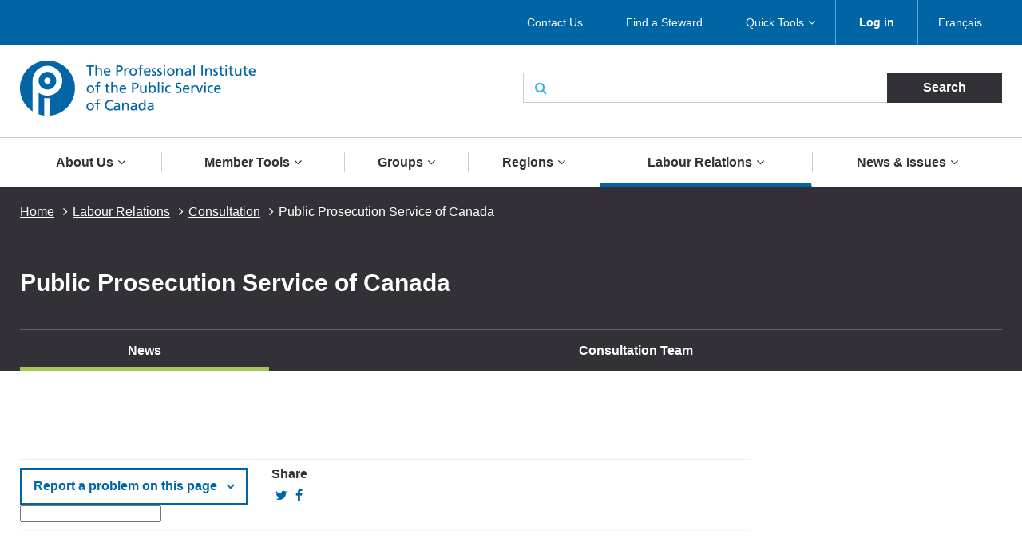

--- FILE ---
content_type: text/html; charset=UTF-8
request_url: https://pipsc.ca/labour-relations/consultation/ppsc
body_size: 10524
content:
 <!DOCTYPE html>
<html lang="en" dir="ltr" prefix="content: http://purl.org/rss/1.0/modules/content/  dc: http://purl.org/dc/terms/  foaf: http://xmlns.com/foaf/0.1/  og: http://ogp.me/ns#  rdfs: http://www.w3.org/2000/01/rdf-schema#  schema: http://schema.org/  sioc: http://rdfs.org/sioc/ns#  sioct: http://rdfs.org/sioc/types#  skos: http://www.w3.org/2004/02/skos/core#  xsd: http://www.w3.org/2001/XMLSchema# ">
  <meta charset="utf-8" />
<script>(function(i,s,o,g,r,a,m){i["GoogleAnalyticsObject"]=r;i[r]=i[r]||function(){(i[r].q=i[r].q||[]).push(arguments)},i[r].l=1*new Date();a=s.createElement(o),m=s.getElementsByTagName(o)[0];a.async=1;a.src=g;m.parentNode.insertBefore(a,m)})(window,document,"script","/sites/default/files/google_analytics/analytics.js?t5d6oc","ga");ga("create", "UA-19576515-5", {"cookieDomain":"auto"});ga("send", "pageview");</script>
<meta property="og:site_name" content="The Professional Institute of the Public Service of Canada" />
<meta property="og:type" content="article" />
<meta property="og:url" content="https://pipsc.ca/labour-relations/consultation/ppsc" />
<meta property="og:title" content="Public Prosecution Service of Canada" />
<meta property="og:image" content="http://www.pipsc.ca/sites/default/files/Icons/pipsc.jpg" />
<meta property="og:image:type" content="image/jpeg" />
<meta name="MobileOptimized" content="width" />
<meta name="HandheldFriendly" content="true" />
<meta name="viewport" content="width=device-width, initial-scale=1.0" />
<link rel="shortcut icon" href="/themes/roots/favicon.ico" type="image/vnd.microsoft.icon" />
<link rel="alternate" hreflang="en" href="https://pipsc.ca/labour-relations/consultation/ppsc" />
<link rel="alternate" hreflang="fr" href="https://pipsc.ca/fr/relations-de-travail/consultation/sppc" />
<link rel="canonical" href="https://pipsc.ca/labour-relations/consultation/ppsc" />
<link rel="shortlink" href="https://pipsc.ca/node/1899" />
<link rel="revision" href="https://pipsc.ca/labour-relations/consultation/ppsc" />

    <meta http-equiv="X-UA-Compatible" content="IE=edge">
    <title>Public Prosecution Service of Canada | The Professional Institute of the Public Service of Canada</title>
	
	<script src="//assets.adobedtm.com/175f7caa2b90/95384e614560/launch-936e0dc413ee.min.js" async></script>

    <link rel="apple-touch-icon" sizes="57x57" href="/themes/roots/assets/icons/apple-icon-57x57.png">
    <link rel="apple-touch-icon" sizes="60x60" href="/themes/roots/assets/icons/apple-icon-60x60.png">
    <link rel="apple-touch-icon" sizes="72x72" href="/themes/roots/assets/icons/apple-icon-72x72.png">
    <link rel="apple-touch-icon" sizes="76x76" href="/themes/roots/assets/icons/apple-icon-76x76.png">
    <link rel="apple-touch-icon" sizes="114x114" href="/themes/roots/assets/icons/apple-icon-114x114.png">
    <link rel="apple-touch-icon" sizes="120x120" href="/themes/roots/assets/icons/apple-icon-120x120.png">
    <link rel="apple-touch-icon" sizes="144x144" href="/themes/roots/assets/icons/apple-icon-144x144.png">
    <link rel="apple-touch-icon" sizes="152x152" href="/themes/roots/assets/icons/apple-icon-152x152.png">
    <link rel="apple-touch-icon" sizes="180x180" href="/themes/roots/assets/icons/apple-icon-180x180.png">
    <link rel="icon" type="image/png" href="/themes/roots/assets/icons/favicon-32x32.png" sizes="32x32">
    <link rel="icon" type="image/png" href="/themes/roots/assets/icons/android-icon-192x192.png" sizes="192x192">
    <link rel="icon" type="image/png" href="/themes/roots/assets/icons/favicon-96x96.png" sizes="96x96">
    <link rel="icon" type="image/png" href="/themes/roots/assets/icons/favicon-16x16.png" sizes="16x16">
    <link rel="manifest" href="/themes/roots/assets/icons/manifest.json">

    <link rel="stylesheet" media="all" href="/sites/default/files/css/css_cK3Vii5Cm6QPVfJ_QKjWBasbbsjydvDli2_bZNa8hYM.css" />
<link rel="stylesheet" media="all" href="/webform/css/feedback_in_this_webpage_?t5d6oc" />
<link rel="stylesheet" media="all" href="/sites/default/files/css/css_7bsBkQNOorxP6Nj9z7JC6gyQYA2NXn0SyOmeXb4sN7c.css" />

    
<!--[if lte IE 8]>
<script src="/sites/default/files/js/js_VtafjXmRvoUgAzqzYTA3Wrjkx9wcWhjP0G4ZnnqRamA.js"></script>
<![endif]-->
<script src="/core/assets/vendor/modernizr/modernizr.min.js?v=3.3.1"></script>

  </head>
        <body   class="page-labour-relations-consultation-ppsc section-labour-relations with-subnav no-sidebar">
    
    <a class="skip-link" href="#main-content">Skip to main content</a>
      <div class="dialog-off-canvas-main-canvas" data-off-canvas-main-canvas>
    <header class="header">
  <div class="desktop">
    <nav class="nav nav_utility bar">
        <div>
            
  <p class="visually-hidden">Utility Menu</p>
  

        

<div class="centered-content">
  <ul class="menu menu_utility">
                                                        <li >

                              <a href="/about/contact-us" >Contact Us</a>
              

                          </li>
                                  <li >

                              <a href="/labour-relations/stewards/stewards-list" >Find a Steward</a>
              

                          </li>
                                  <li  class='has-submenu' >

                              <a href="/member-tools/application"  class='drawer-toggle' >Quick Tools</a>
              

                              <ul class="submenu drawer" aria-expanded='false'>
                                                                    <li >

                              <a href="/member-tools/change-of-address">
                                                          <i class="fa fa-credit-card" aria-hidden='true'></i>
                                    <span data-attach-icon="angle-right">Update your Address</span>
                </a>
              

                          </li>
                                  <li >

                              <a href="https://mail.google.com/">
                                                          <i class="fa fa-envelope-o" aria-hidden='true'></i>
                                    <span data-attach-icon="angle-right">Access your PIPSC Email</span>
                </a>
              

                          </li>
                                  <li >

                              <a href="/news-issues/calendar-activities">
                                                          <i class="fa fa-calendar-check-o" aria-hidden='true'></i>
                                    <span data-attach-icon="angle-right">Calendar of Activities</span>
                </a>
              

                          </li>
                                  <li >

                              <a href="/member-tools/application">
                                                          <i class="fa fa-file-text-o" aria-hidden='true'></i>
                                    <span data-attach-icon="angle-right">Membership Application Form</span>
                </a>
              

                          </li>
                                  <li >

                              <a href="https://pipsc.ca/member-tools/meetings-travel-expense/expense">
                                    <span data-attach-icon="angle-right">Submit expenses</span>
                </a>
              

                          </li>
                        
                </ul>
                          </li>
                        
      
          <li><a href="/member-login"><strong>Log in</strong></a></li>
        <li><div>
  
    
      <ul class="links"><li><a href="/fr/relations-de-travail/consultation/sppc" class="language-link" hreflang="fr" data-drupal-link-system-path="node/1899">Français</a></li></ul>
  </div>
</li>
  </ul>
</div>

  </div>


    </nav>
    <div class="header_main centered-content">
      <div class="row">
        <div class="col_md-6">
                                <a href="/">
                    <img src="/themes/roots/assets/images/pipsc-logo-en.png" alt="The Professional Institute of the Public Service of Canada"></a>
                  </div>
        <div class="col_md-6">
                                          <form class="form_search form_inline-submit" action="/search">
            <div class="form-group">
              <i class="fa fa-search" aria-hidden="true"></i>
              <label class="form-label webaim-hidden" for="search">Search</label>
              <input type="text" class="form-input" id="search" name="keywords">
              <input type="submit" value="Search" class="btn btn_neutral">
            </div>
          </form>
        </div>
      </div>
    </div>
    <nav class="nav nav_main">
        <div>
            
  <p class="visually-hidden">Main navigation</p>
  

        
<div class="centered-content nav_main-wrapper">
                <ul class="menu menu_main nav-menu">
    
                            <li class="has-submenu nav-item">
                <a href="/about">About Us</a>
        <div class="submenu sub-nav">
          <div class="centered-content">
            <div class="row">
              <div class="col_md-3">
                <ul class="sub-nav-group">
                                                  <li>
                    <a href="/about">Who We Are</a>
                  </li>
                                                                      <li>
                    <a href="/about/what-pipsc-does-for-you">What PIPSC Does For You</a>
                  </li>
                                                                      <li>
                    <a href="/about/contact-us">Contact Us</a>
                  </li>
                                                                      <li>
                    <a href="/about/governance">Governance of the Institute</a>
                  </li>
                                                        </ul>
                    </div>
                    <div class="col_md-3">
                    <ul class="sub-nav-group">
                                                    <li>
                    <a href="/about/office-of-the-president">Office of the President</a>
                  </li>
                                                                      <li>
                    <a href="/about/our-purpose-mandate-values-and-strategy">Our Purpose, Mandate, Values and Strategy</a>
                  </li>
                                                                      <li>
                    <a href="/about/legacy-foundation">Legacy Foundation</a>
                  </li>
                                                                      <li>
                    <a href="https://pipsc.ca/about/legacy-foundation/scholarships">Scholarship Program</a>
                  </li>
                                                        </ul>
                    </div>
                    <div class="col_md-3">
                    <ul class="sub-nav-group">
                                                    <li>
                    <a href="/employment-opportunities">Employment Opportunities</a>
                  </li>
                                                                      <li>
                    <a href="/about/awards">Institute Awards</a>
                  </li>
                                                                      <li>
                    <a href="/about/unionize">Unionize with PIPSC</a>
                  </li>
                                                                      <li>
                    <a href="/news-issues/pipsc-members-are-here-you">PIPSC members are here for you</a>
                  </li>
                                                                    </ul>
              </div>
                              <div class="col_md-3">
                  <p class="text-align-center"><img alt="" src="https://pipsc.ca/sites/default/files/governance/1pixel.png" /><br />
<a href="/about/office-of-the-president"> </a></p>

                </div>
                          </div>
          </div>
        </div>
      
            </li>
                            <li class="has-submenu nav-item">
                <a href="/member-tools">Member Tools</a>
        <div class="submenu sub-nav">
          <div class="centered-content">
            <div class="row">
              <div class="col_md-3">
                <ul class="sub-nav-group">
                                                  <li>
                    <a href="/member-tools/welcome-to-professional-institute-public-service-canada-pipsc">New Member Guide</a>
                  </li>
                                                                      <li>
                    <a href="https://www.pipsc.ca/member-tools/application">How to Become a Member</a>
                  </li>
                                                                      <li>
                    <a href="/member-tools/find-your-membership-number">Find your Membership Number</a>
                  </li>
                                                                      <li>
                    <a href="https://www.pipsc.ca/member-tools/change-of-address">Change of Address</a>
                  </li>
                                                                      <li>
                    <a href="/member-tools/are-you-retiring-near-future">Are you Retiring in the Near Future?</a>
                  </li>
                                                                      <li>
                    <a href="/member-tools/member-benefits">ServicePlus - Member Benefits</a>
                  </li>
                                                                      <li>
                    <a href="/member-tools/email">Create a PIPSC E-mail Address</a>
                  </li>
                                                                      <li>
                    <a href="https://mail.google.com/">Access your PIPSC Email</a>
                  </li>
                                                        </ul>
                    </div>
                    <div class="col_md-3">
                    <ul class="sub-nav-group">
                                                    <li>
                    <a href="/news-issues/calendar-activities">Calendar of Activities</a>
                  </li>
                                                                      <li>
                    <a href="http://www.pipsc.ca/labour-relations/stewards/stewards-list">Find a Steward</a>
                  </li>
                                                                      <li>
                    <a href="/member-tools/forms">Forms</a>
                  </li>
                                                                      <li>
                    <a href="http://www.pipsc.ca/labour-relations/stewards/steward-resources/grievance-process">Grievance Forms</a>
                  </li>
                                                                      <li>
                    <a href="/member-tools/education">Education</a>
                  </li>
                                                                      <li>
                    <a href="http://www.pipsc.ca/about/governance/elections-information">Elections Information</a>
                  </li>
                                                                      <li>
                    <a href="https://pipsc.ca/member-tools/better-together-toolkit">Better Together Toolkit</a>
                  </li>
                                                                      <li>
                    <a href="/member-tools/logos-and-visual-identity-guide">Logos and Visual Identity Guide</a>
                  </li>
                                                        </ul>
                    </div>
                    <div class="col_md-3">
                    <ul class="sub-nav-group">
                                                    <li>
                    <a href="http://www.pipsc.ca/labour-relations/stewards/pocket-guides">Pocket Guides</a>
                  </li>
                                                                      <li>
                    <a href="/member-tools/downloadable-calendar">2026-2027 Calendar</a>
                  </li>
                                                                      <li>
                    <a href="https://www.pipsc.ca/labour-relations/stewards/pocket-guides/mental-health-resource-guide#part5">Mental Health Resources</a>
                  </li>
                                                                      <li>
                    <a href="/about/governance/committees/itsp/itsp-corner">ITSP Corner</a>
                  </li>
                                                                      <li>
                    <a href="/member-tools/meetings-travel-expense">Meetings, Travel and Expense</a>
                  </li>
                                                                      <li>
                    <a href="/member-tools/e-store-closure">PIPSC eStore</a>
                  </li>
                                                                      <li>
                    <a href="/member-tools/text-from-pipsc">Did PIPSC text you?</a>
                  </li>
                                                                    </ul>
              </div>
                              <div class="col_md-3">
                  <p>The Institute is at your service and ready to help you at anytime. If you require guidance or assistance, please <a href="/about/contact-us">contact your nearest PIPSC office</a>.</p>

<p>If you have any questions regarding your membership, please contact <a href="mailto:membership@pipsc.ca">Membership and Administration</a></p>

                </div>
                          </div>
          </div>
        </div>
      
            </li>
                            <li class="has-submenu nav-item">
                <a href="/groups">Groups</a>
        <div class="submenu sub-nav">
          <div class="centered-content">
            <div class="row">
              <div class="col_md-3">
                <ul class="sub-nav-group">
                                                  <li>
                    <a href="/groups/afs">AFS Group </a>
                  </li>
                                                                      <li>
                    <a href="/groups/cp">CP Group</a>
                  </li>
                                                                      <li>
                    <a href="/groups/bcfnha">BCFNHA Group</a>
                  </li>
                                                                      <li>
                    <a href="/groups/ccc">CCC Group</a>
                  </li>
                                                                      <li>
                    <a href="/groups/cfia-in">CFIA-IN Group</a>
                  </li>
                                                                      <li>
                    <a href="/groups/cfia-sa">CFIA-S&amp;A Group</a>
                  </li>
                                                                      <li>
                    <a href="/groups/cfia-vm">CFIA-VM Group</a>
                  </li>
                                                                      <li>
                    <a href="/groups/cmh">CMH Group</a>
                  </li>
                                                                      <li>
                    <a href="/groups/cmn">CMN Group</a>
                  </li>
                                                                      <li>
                    <a href="/groups/crpeg">CRPEG Group</a>
                  </li>
                                                                      <li>
                    <a href="/groups/tourism">CTC Group</a>
                  </li>
                                                                      <li>
                    <a href="/groups/hoc">HoC Group</a>
                  </li>
                                                        </ul>
                    </div>
                    <div class="col_md-3">
                    <ul class="sub-nav-group">
                                                    <li>
                    <a href="/groups/cs">IT Group</a>
                  </li>
                                                                      <li>
                    <a href="/groups/nav">NAV CANADA Group</a>
                  </li>
                                                                      <li>
                    <a href="/groups/neb">NEB Group</a>
                  </li>
                                                                      <li>
                    <a href="/groups/nfb-pg">NFB Group</a>
                  </li>
                                                                      <li>
                    <a href="/groups/ngc">NGC Group</a>
                  </li>
                                                                      <li>
                    <a href="/groups/nr">NR Group</a>
                  </li>
                                                                      <li>
                    <a href="/groups/nrc-ro-rco">NRC-RO/RCO Group</a>
                  </li>
                                                                      <li>
                    <a href="/groups/nrc-is">NRC-IS Group</a>
                  </li>
                                                                      <li>
                    <a href="/groups/nrc-ls">NRC-LS Group</a>
                  </li>
                                                                      <li>
                    <a href="/groups/nrc-tr">NRC-TR Group</a>
                  </li>
                                                                      <li>
                    <a href="/groups/nureg">NUREG Group</a>
                  </li>
                                                                      <li>
                    <a href="/groups/osfi">OSFI Group</a>
                  </li>
                                                        </ul>
                    </div>
                    <div class="col_md-3">
                    <ul class="sub-nav-group">
                                                    <li>
                    <a href="/groups/re">RE Group</a>
                  </li>
                                                                      <li>
                    <a href="/groups/senate">SEN Group</a>
                  </li>
                                                                      <li>
                    <a href="/groups/sh">SH Group</a>
                  </li>
                                                                      <li>
                    <a href="/groups/sp">SP Group</a>
                  </li>
                                                                      <li>
                    <a href="/groups/uottawa">UOITP Group</a>
                  </li>
                                                                      <li>
                    <a href="/groups/wpeg">WPEG Group</a>
                  </li>
                                                                      <li>
                    <a href="/groups/wteg">WTEG Group</a>
                  </li>
                                                                      <li>
                    <a href="/groups/yhc">YHC Group</a>
                  </li>
                                                                      <li>
                    <a href="/groups/new-brunswick-groups">New Brunswick Groups</a>
                  </li>
                                                                      <li>
                    <a href="/groups/ontario-provincial-groups">Ontario Groups</a>
                  </li>
                                                                      <li>
                    <a href="/groups/manitoba-provincial-groups">Manitoba Groups</a>
                  </li>
                                                                    </ul>
              </div>
                              <div class="col_md-3">
                  <p>New Brunswick, Manitoba and Ontario Groups can be found under the provincial links</p>

<p>Institute Sub-Groups are listed under their respective Group page.</p>

<p><a href="/groups/rmg">Retired Members Guild</a></p>

<p><a href="/groups/rcmp">RCMP Civilian Members</a></p>

                </div>
                          </div>
          </div>
        </div>
      
            </li>
                            <li class="has-submenu nav-item">
                <a href="/regions">Regions</a>
        <div class="submenu sub-nav">
          <div class="centered-content">
            <div class="row">
              <div class="col_md-3">
                <ul class="sub-nav-group">
                                                  <li>
                    <a href="/regions/atlantic">Atlantic Region</a>
                  </li>
                                                                      <li>
                    <a href="/regions/bc-yukon">BC-Yukon Region</a>
                  </li>
                                                                      <li>
                    <a href="/regions/ncr">National Capital Region</a>
                  </li>
                                                        </ul>
                    </div>
                    <div class="col_md-3">
                    <ul class="sub-nav-group">
                                                    <li>
                    <a href="/regions/ontario">Ontario and Nunavut Region</a>
                  </li>
                                                                      <li>
                    <a href="/regions/prairie">Prairie/Northwest Territories Region</a>
                  </li>
                                                                      <li>
                    <a href="/regions/quebec"> Quebec Region</a>
                  </li>
                                                        </ul>
                    </div>
                    <div class="col_md-3">
                    <ul class="sub-nav-group">
                                                    <li>
                    <a href="/regions/offices">Regional Offices</a>
                  </li>
                                                                    </ul>
              </div>
                              <div class="col_md-3">
                  <p>Institute Branches are listed under their respective Region page.</p>

                </div>
                          </div>
          </div>
        </div>
      
            </li>
                            <li class="has-submenu nav-item active">
                <a href="/labour-relations">Labour Relations</a>
        <div class="submenu sub-nav">
          <div class="centered-content">
            <div class="row">
              <div class="col_md-3">
                <ul class="sub-nav-group">
                                                  <li>
                    <a href="/labour-relations/collective-bargaining">Ready to fight</a>
                  </li>
                                                                      <li>
                    <a href="/labour-relations/pension-benefits">Pensions and Benefits</a>
                  </li>
                                                                      <li>
                    <a href="/bargaining-all-guides-integrating-gender-inclusive-language-in-collective-agreements">Bargaining for All: Guides for Integrating Gender-Inclusive Language in Collective Agreements</a>
                  </li>
                                                        </ul>
                    </div>
                    <div class="col_md-3">
                    <ul class="sub-nav-group">
                                                    <li>
                    <a href="/labour-relations/care-leave">Care Leave</a>
                  </li>
                                                                      <li>
                    <a href="/labour-relations/stewards">Stewards</a>
                  </li>
                                                                      <li class="active">
                    <a href="/labour-relations/consultation">Consultation</a>
                  </li>
                                                        </ul>
                    </div>
                    <div class="col_md-3">
                    <ul class="sub-nav-group">
                                                    <li>
                    <a href="/labour-relations/classification">Classification</a>
                  </li>
                                                                      <li>
                    <a href="/news-issues/pay-equity">Pay Equity</a>
                  </li>
                                                                    </ul>
              </div>
                              <div class="col_md-3">
                  <p>Your Collective Agreement can be found on your <a href="/groups">Group page</a></p>

                </div>
                          </div>
          </div>
        </div>
      
            </li>
                            <li class="has-submenu nav-item">
                <a href="/news-issues">News &amp; Issues</a>
        <div class="submenu sub-nav">
          <div class="centered-content">
            <div class="row">
              <div class="col_md-3">
                <ul class="sub-nav-group">
                                                  <li>
                    <a href="/news-issues/calendar-activities">Calendar of Activities</a>
                  </li>
                                                                      <li>
                    <a href="/news-issues/press-releases">Press Releases</a>
                  </li>
                                                                      <li>
                    <a href="/news-issues/announcements">Announcements</a>
                  </li>
                                                                      <li>
                    <a href="/news-issues/outsourcing">Outsourcing</a>
                  </li>
                                                        </ul>
                    </div>
                    <div class="col_md-3">
                    <ul class="sub-nav-group">
                                                    <li>
                    <a href="/news-issues/tax-fairness">Tax Fairness</a>
                  </li>
                                                                      <li>
                    <a href="/news-issues/phoenix-pay-system">Phoenix Pay System</a>
                  </li>
                                                                      <li>
                    <a href="/news-issues/defending-public-science">Defending Public Science</a>
                  </li>
                                                                      <li>
                    <a href="/news-issues/understanding-work-force-adjustment">Understanding work force adjustment</a>
                  </li>
                                                        </ul>
                    </div>
                    <div class="col_md-3">
                    <ul class="sub-nav-group">
                                                    <li>
                    <a href="/news-issues/human-rights-and-diversity">Human Rights and Diversity</a>
                  </li>
                                                                      <li>
                    <a href="/news-issues/return-to-workplace">Return to workplaces</a>
                  </li>
                                                                      <li>
                    <a href="/northern-nurses">Standing up for Northern Nurses</a>
                  </li>
                                                                      <li>
                    <a href="/news-issues/artificial-intelligence">Artificial Intelligence</a>
                  </li>
                                                                    </ul>
              </div>
                              <div class="col_md-3">
                  <p class="text-align-center"><a href="https://pipsc.ca/news-issues/phoenix-pay-system">Phoenix Pay System</a></p>

                </div>
                          </div>
          </div>
        </div>
      
            </li>
    
    </ul>
  
</div>


  </div>


    </nav>
  </div>

  <div class="header_mobile mobile">
    <div class="header_mobile-bar">
                    <a href="/" class="brand">
            <img src="/themes/roots/assets/images/pipsc-logo-alt.png" alt="The Professional Institute of the Public Service of Canada"></a>
            <nav class="nav_mobile">
        <ul class="menu menu_mobile">

          <li><div>
  
    
      <ul class="links"><li><a href="/fr/relations-de-travail/consultation/sppc" class="language-link" hreflang="fr" data-drupal-link-system-path="node/1899">Français</a></li></ul>
  </div>
</li>
          <li><button class="btn btn_mobile-toggle drawer-toggle"><i class="fa fa-bars" aria-hidden="true"></i> Menu</button></li>
        </ul>
      </nav>
    </div>

    <div class="mobile-menu drawer">
                <div class="text-centered">
                      <a href="/member-login"><strong>Log in</strong></a>
                     </div>
             
      <form class="form_search form_inline-submit" action="/search">
        <div class="form-group">
          <label class="form-label webaim-hidden" for="search-mobile">Search</label>
          <input type="text" class="form-input" id="search-mobile" name="keywords">
          <input type="submit" value="Search" class="btn btn_neutral">
        </div>
      </form>
      <nav class="nav nav_mobile-utility">
          <div>
            
  <p class="visually-hidden">Utility Menu</p>
  

        
        <ul class="menu menu_mobile-utility">
                <li>
              <a href="/about/contact-us" title="" id="" name="" rel="" style="" target="" accesskey="" data-drupal-link-system-path="node/20">Contact Us</a>
              </li>
                <li>
              <a href="/labour-relations/stewards/stewards-list" title="" id="" name="" rel="" style="" target="" accesskey="" data-drupal-link-system-path="node/66">Find a Steward</a>
              </li>
                <li>
              <a href="/member-tools/application" title="" id="" name="" rel="" style="" target="" accesskey="" data-drupal-link-system-path="node/4">Quick Tools</a>
              </li>
        </ul>
  


  </div>


      </nav>
      <nav class="nav nav_mobile-main">
          <div>
            
  <p class="visually-hidden">Main navigation</p>
  

        
              <ul class="menu menu_mobile-main">
    
                            <li class="has-submenu">
                <div class="menu-controls">
          <a href="/about" title="" id="" name="" rel="" style="" target="" accesskey="" data-drupal-link-system-path="node/78">About Us</a>
          <button class="btn btn_toggle drawer-toggle">
            <i class="fa fa-angle-down" aria-hidden="true" title="Expand About Us"></i>
            <span class="webaim-hidden">Expand About Us</span>
            <i class="fa fa-angle-up" aria-hidden="true" title="Collapse About Us"></i>
            <span class="webaim-hidden">Collapse About Us</span>
          </button>
        </div>
        <div class="submenu drawer">
          <ul>
                                      <li>
                <a href="/about">Who We Are</a>
              </li>
                          <li>
                <a href="/about/what-pipsc-does-for-you">What PIPSC Does For You</a>
              </li>
                          <li>
                <a href="/about/contact-us">Contact Us</a>
              </li>
                          <li>
                <a href="/about/governance">Governance of the Institute</a>
              </li>
                          <li>
                <a href="/about/office-of-the-president">Office of the President</a>
              </li>
                          <li>
                <a href="/about/our-purpose-mandate-values-and-strategy">Our Purpose, Mandate, Values and Strategy</a>
              </li>
                          <li>
                <a href="/about/legacy-foundation">Legacy Foundation</a>
              </li>
                          <li>
                <a href="https://pipsc.ca/about/legacy-foundation/scholarships">Scholarship Program</a>
              </li>
                          <li>
                <a href="/employment-opportunities">Employment Opportunities</a>
              </li>
                          <li>
                <a href="/about/awards">Institute Awards</a>
              </li>
                          <li>
                <a href="/about/unionize">Unionize with PIPSC</a>
              </li>
                          <li>
                <a href="/news-issues/pipsc-members-are-here-you">PIPSC members are here for you</a>
              </li>
                      </ul>
                  </div>
      
            </li>
                            <li class="has-submenu">
                <div class="menu-controls">
          <a href="/member-tools" title="" id="" name="" rel="" style="" target="" accesskey="" data-drupal-link-system-path="node/100">Member Tools</a>
          <button class="btn btn_toggle drawer-toggle">
            <i class="fa fa-angle-down" aria-hidden="true" title="Expand About Us"></i>
            <span class="webaim-hidden">Expand About Us</span>
            <i class="fa fa-angle-up" aria-hidden="true" title="Collapse About Us"></i>
            <span class="webaim-hidden">Collapse About Us</span>
          </button>
        </div>
        <div class="submenu drawer">
          <ul>
                                      <li>
                <a href="/member-tools/welcome-to-professional-institute-public-service-canada-pipsc">New Member Guide</a>
              </li>
                          <li>
                <a href="https://www.pipsc.ca/member-tools/application">How to Become a Member</a>
              </li>
                          <li>
                <a href="/member-tools/find-your-membership-number">Find your Membership Number</a>
              </li>
                          <li>
                <a href="https://www.pipsc.ca/member-tools/change-of-address">Change of Address</a>
              </li>
                          <li>
                <a href="/member-tools/are-you-retiring-near-future">Are you Retiring in the Near Future?</a>
              </li>
                          <li>
                <a href="/member-tools/member-benefits">ServicePlus - Member Benefits</a>
              </li>
                          <li>
                <a href="/member-tools/email">Create a PIPSC E-mail Address</a>
              </li>
                          <li>
                <a href="https://mail.google.com/">Access your PIPSC Email</a>
              </li>
                          <li>
                <a href="/news-issues/calendar-activities">Calendar of Activities</a>
              </li>
                          <li>
                <a href="http://www.pipsc.ca/labour-relations/stewards/stewards-list">Find a Steward</a>
              </li>
                          <li>
                <a href="/member-tools/forms">Forms</a>
              </li>
                          <li>
                <a href="http://www.pipsc.ca/labour-relations/stewards/steward-resources/grievance-process">Grievance Forms</a>
              </li>
                          <li>
                <a href="/member-tools/education">Education</a>
              </li>
                          <li>
                <a href="http://www.pipsc.ca/about/governance/elections-information">Elections Information</a>
              </li>
                          <li>
                <a href="https://pipsc.ca/member-tools/better-together-toolkit">Better Together Toolkit</a>
              </li>
                          <li>
                <a href="/member-tools/logos-and-visual-identity-guide">Logos and Visual Identity Guide</a>
              </li>
                          <li>
                <a href="http://www.pipsc.ca/labour-relations/stewards/pocket-guides">Pocket Guides</a>
              </li>
                          <li>
                <a href="/member-tools/downloadable-calendar">2026-2027 Calendar</a>
              </li>
                          <li>
                <a href="https://www.pipsc.ca/labour-relations/stewards/pocket-guides/mental-health-resource-guide#part5">Mental Health Resources</a>
              </li>
                          <li>
                <a href="/about/governance/committees/itsp/itsp-corner">ITSP Corner</a>
              </li>
                          <li>
                <a href="/member-tools/meetings-travel-expense">Meetings, Travel and Expense</a>
              </li>
                          <li>
                <a href="/member-tools/e-store-closure">PIPSC eStore</a>
              </li>
                          <li>
                <a href="/member-tools/text-from-pipsc">Did PIPSC text you?</a>
              </li>
                      </ul>
                  </div>
      
            </li>
                            <li class="has-submenu">
                <div class="menu-controls">
          <a href="/groups" title="" id="" name="" rel="" style="" target="" accesskey="" data-drupal-link-system-path="node/102">Groups</a>
          <button class="btn btn_toggle drawer-toggle">
            <i class="fa fa-angle-down" aria-hidden="true" title="Expand About Us"></i>
            <span class="webaim-hidden">Expand About Us</span>
            <i class="fa fa-angle-up" aria-hidden="true" title="Collapse About Us"></i>
            <span class="webaim-hidden">Collapse About Us</span>
          </button>
        </div>
        <div class="submenu drawer">
          <ul>
                                      <li>
                <a href="/groups/afs">AFS Group </a>
              </li>
                          <li>
                <a href="/groups/cp">CP Group</a>
              </li>
                          <li>
                <a href="/groups/bcfnha">BCFNHA Group</a>
              </li>
                          <li>
                <a href="/groups/ccc">CCC Group</a>
              </li>
                          <li>
                <a href="/groups/cfia-in">CFIA-IN Group</a>
              </li>
                          <li>
                <a href="/groups/cfia-sa">CFIA-S&amp;A Group</a>
              </li>
                          <li>
                <a href="/groups/cfia-vm">CFIA-VM Group</a>
              </li>
                          <li>
                <a href="/groups/cmh">CMH Group</a>
              </li>
                          <li>
                <a href="/groups/cmn">CMN Group</a>
              </li>
                          <li>
                <a href="/groups/crpeg">CRPEG Group</a>
              </li>
                          <li>
                <a href="/groups/tourism">CTC Group</a>
              </li>
                          <li>
                <a href="/groups/hoc">HoC Group</a>
              </li>
                          <li>
                <a href="/groups/cs">IT Group</a>
              </li>
                          <li>
                <a href="/groups/nav">NAV CANADA Group</a>
              </li>
                          <li>
                <a href="/groups/neb">NEB Group</a>
              </li>
                          <li>
                <a href="/groups/nfb-pg">NFB Group</a>
              </li>
                          <li>
                <a href="/groups/ngc">NGC Group</a>
              </li>
                          <li>
                <a href="/groups/nr">NR Group</a>
              </li>
                          <li>
                <a href="/groups/nrc-ro-rco">NRC-RO/RCO Group</a>
              </li>
                          <li>
                <a href="/groups/nrc-is">NRC-IS Group</a>
              </li>
                          <li>
                <a href="/groups/nrc-ls">NRC-LS Group</a>
              </li>
                          <li>
                <a href="/groups/nrc-tr">NRC-TR Group</a>
              </li>
                          <li>
                <a href="/groups/nureg">NUREG Group</a>
              </li>
                          <li>
                <a href="/groups/osfi">OSFI Group</a>
              </li>
                          <li>
                <a href="/groups/re">RE Group</a>
              </li>
                          <li>
                <a href="/groups/senate">SEN Group</a>
              </li>
                          <li>
                <a href="/groups/sh">SH Group</a>
              </li>
                          <li>
                <a href="/groups/sp">SP Group</a>
              </li>
                          <li>
                <a href="/groups/uottawa">UOITP Group</a>
              </li>
                          <li>
                <a href="/groups/wpeg">WPEG Group</a>
              </li>
                          <li>
                <a href="/groups/wteg">WTEG Group</a>
              </li>
                          <li>
                <a href="/groups/yhc">YHC Group</a>
              </li>
                          <li>
                <a href="/groups/new-brunswick-groups">New Brunswick Groups</a>
              </li>
                          <li>
                <a href="/groups/ontario-provincial-groups">Ontario Groups</a>
              </li>
                          <li>
                <a href="/groups/manitoba-provincial-groups">Manitoba Groups</a>
              </li>
                      </ul>
                  </div>
      
            </li>
                            <li class="has-submenu">
                <div class="menu-controls">
          <a href="/regions" title="" id="" name="" rel="" style="" target="" accesskey="" data-drupal-link-system-path="node/103">Regions</a>
          <button class="btn btn_toggle drawer-toggle">
            <i class="fa fa-angle-down" aria-hidden="true" title="Expand About Us"></i>
            <span class="webaim-hidden">Expand About Us</span>
            <i class="fa fa-angle-up" aria-hidden="true" title="Collapse About Us"></i>
            <span class="webaim-hidden">Collapse About Us</span>
          </button>
        </div>
        <div class="submenu drawer">
          <ul>
                                      <li>
                <a href="/regions/atlantic">Atlantic Region</a>
              </li>
                          <li>
                <a href="/regions/bc-yukon">BC-Yukon Region</a>
              </li>
                          <li>
                <a href="/regions/ncr">National Capital Region</a>
              </li>
                          <li>
                <a href="/regions/ontario">Ontario and Nunavut Region</a>
              </li>
                          <li>
                <a href="/regions/prairie">Prairie/Northwest Territories Region</a>
              </li>
                          <li>
                <a href="/regions/quebec"> Quebec Region</a>
              </li>
                          <li>
                <a href="/regions/offices">Regional Offices</a>
              </li>
                      </ul>
                  </div>
      
            </li>
                            <li class="has-submenu active">
                <div class="menu-controls">
          <a href="/labour-relations" title="" id="" name="" rel="" style="" target="" accesskey="" data-drupal-link-system-path="node/101">Labour Relations</a>
          <button class="btn btn_toggle drawer-toggle">
            <i class="fa fa-angle-down" aria-hidden="true" title="Expand About Us"></i>
            <span class="webaim-hidden">Expand About Us</span>
            <i class="fa fa-angle-up" aria-hidden="true" title="Collapse About Us"></i>
            <span class="webaim-hidden">Collapse About Us</span>
          </button>
        </div>
        <div class="submenu drawer">
          <ul>
                                      <li>
                <a href="/labour-relations/collective-bargaining">Ready to fight</a>
              </li>
                          <li>
                <a href="/labour-relations/pension-benefits">Pensions and Benefits</a>
              </li>
                          <li>
                <a href="/bargaining-all-guides-integrating-gender-inclusive-language-in-collective-agreements">Bargaining for All: Guides for Integrating Gender-Inclusive Language in Collective Agreements</a>
              </li>
                          <li>
                <a href="/labour-relations/care-leave">Care Leave</a>
              </li>
                          <li>
                <a href="/labour-relations/stewards">Stewards</a>
              </li>
                          <li class="active">
                <a href="/labour-relations/consultation">Consultation</a>
              </li>
                          <li>
                <a href="/labour-relations/classification">Classification</a>
              </li>
                          <li>
                <a href="/news-issues/pay-equity">Pay Equity</a>
              </li>
                      </ul>
                  </div>
      
            </li>
                            <li class="has-submenu">
                <div class="menu-controls">
          <a href="/news-issues" title="" id="" name="" rel="" style="" target="" accesskey="" data-drupal-link-system-path="node/104">News &amp; Issues</a>
          <button class="btn btn_toggle drawer-toggle">
            <i class="fa fa-angle-down" aria-hidden="true" title="Expand About Us"></i>
            <span class="webaim-hidden">Expand About Us</span>
            <i class="fa fa-angle-up" aria-hidden="true" title="Collapse About Us"></i>
            <span class="webaim-hidden">Collapse About Us</span>
          </button>
        </div>
        <div class="submenu drawer">
          <ul>
                                      <li>
                <a href="/news-issues/calendar-activities">Calendar of Activities</a>
              </li>
                          <li>
                <a href="/news-issues/press-releases">Press Releases</a>
              </li>
                          <li>
                <a href="/news-issues/announcements">Announcements</a>
              </li>
                          <li>
                <a href="/news-issues/outsourcing">Outsourcing</a>
              </li>
                          <li>
                <a href="/news-issues/tax-fairness">Tax Fairness</a>
              </li>
                          <li>
                <a href="/news-issues/phoenix-pay-system">Phoenix Pay System</a>
              </li>
                          <li>
                <a href="/news-issues/defending-public-science">Defending Public Science</a>
              </li>
                          <li>
                <a href="/news-issues/understanding-work-force-adjustment">Understanding work force adjustment</a>
              </li>
                          <li>
                <a href="/news-issues/human-rights-and-diversity">Human Rights and Diversity</a>
              </li>
                          <li>
                <a href="/news-issues/return-to-workplace">Return to workplaces</a>
              </li>
                          <li>
                <a href="/northern-nurses">Standing up for Northern Nurses</a>
              </li>
                          <li>
                <a href="/news-issues/artificial-intelligence">Artificial Intelligence</a>
              </li>
                      </ul>
                  </div>
      
            </li>
    
    </ul>
  


  </div>


      </nav>
      <nav class="nav nav_footer-mobile">
          <div>
            
  <p class="visually-hidden">Footer</p>
  

        
        <ul class="menu menu_footer-mobile">
                <li>
              <a href="/about/contact-us" data-drupal-link-system-path="node/20">Contact Us</a>
              </li>
                <li>
              <a href="/about/contact-us/ask-us" title="" id="" name="" rel="" style="" target="" accesskey="" data-drupal-link-system-path="node/5">Ask Us Online</a>
              </li>
                <li>
              <a href="/regions/offices" title="" id="" name="" rel="" style="" target="" accesskey="" data-drupal-link-system-path="node/1751">Regional Offices</a>
              </li>
                <li>
              <a href="/about/office-of-the-president" title="" id="" name="" rel="" style="" target="" accesskey="" data-drupal-link-system-path="node/37">Office of the President</a>
              </li>
                <li>
              <a href="/labour-relations/stewards" title="" id="" name="" rel="" style="" target="" accesskey="" data-drupal-link-system-path="node/25">Steward Information</a>
              </li>
                <li>
              <a href="https://pipsc.ca/about/governance/policies-2019" title="" id="" name="" rel="" style="" target="" accesskey="">Policies</a>
              </li>
                <li>
              <a href="https://drive.google.com/file/d/1xbJWFAcAHATMdBcRqmDzZduCE79fNVCy/view" title="" id="" name="" rel="" style="" target="" accesskey="">Bylaws</a>
              </li>
                <li>
              <a href="https://pipsc.ca/news-issues/press-releases" title="" id="" name="" rel="" style="" target="" accesskey="">Media Centre and Press Releases</a>
              </li>
        </ul>
  


  </div>


      </nav>
      <nav class="nav nav_footer-utility-mobile">
        <ul class="menu menu_social">
          <li><a href="http://twitter.com/PIPSC_IPFPC"><i class="fa fa-twitter" aria-hidden="true" title="follow us on twitter"></i><span class="webaim-hidden">follow us on twitter</span></a></li>
          <li><a href="http://www.facebook.com/pages/PIPSC-IPFPC/396834117052072"><i class="fa fa-facebook" aria-hidden="true" title="follow us on facebook"></i><span class="webaim-hidden">follow us on facebook</span></a></li>
          <li><a href="http://www.youtube.com/user/PIPSCOMM/videos"><i class="fa fa-youtube-play" aria-hidden="true" title="follow us on youtube"></i><span class="webaim-hidden">follow us on youtube</span></a></li>
        </ul>
          <div>
            
  <p class="visually-hidden">Utility Footer</p>
  

        
        <ul class="menu menu_footer-utility-mobile">
                <li>
              <a href="/about/governance/policies/accessibility" title="" id="" name="" rel="" style="" target="" accesskey="" data-drupal-link-system-path="node/59">Accessibility Policy</a>
              </li>
                <li>
              <a href="/about/governance/policies/privacy" title="" id="" name="" rel="" style="" target="" accesskey="" data-drupal-link-system-path="node/91">Privacy Policy</a>
              </li>
                <li>
              <a href="/legal-disclaimer" title="" id="" name="" rel="" style="" target="" accesskey="" data-drupal-link-system-path="node/122">Disclaimer</a>
              </li>
                <li>
              <a href="/about/contact-us/ask-us" title="" id="" name="" rel="" style="" target="" accesskey="" data-drupal-link-system-path="node/5">Frequently Asked Questions</a>
              </li>
                <li>
              <a href="/sitemap" title="" id="" name="" rel="" style="" target="" accesskey="" data-drupal-link-system-path="node/123">Site Map</a>
              </li>
        </ul>
  


  </div>


      </nav>
    </div>
  </div>
</header>

<main id="main-content">

  <div class="banner banner_account-centre no-padding">
    <div class="centered-content">
      <nav class="nav nav_breadcrumbs desktop">
          <div id="block-roots-breadcrumbs">
  
    
        <ul class='menu menu_breadcrumbs'>
      <li>
              <a href="/">Home</a>
                  <i class="fa fa-angle-right" aria-hidden="true"></i>
          </li>
      <li>
              <a href="/labour-relations">Labour Relations</a>
                  <i class="fa fa-angle-right" aria-hidden="true"></i>
          </li>
      <li>
              <a href="/labour-relations/consultation">Consultation</a>
                  <i class="fa fa-angle-right" aria-hidden="true"></i>
          </li>
      <li>
              Public Prosecution Service of Canada
                </li>
    </ul>

  </div>


      </nav>
            <h1 class="inline"><span>Public Prosecution Service of Canada</span>
</h1>
                <div>
            
  <p class="visually-hidden">Consultation Teams Menu</p>
  

        

              <ul class="menu menu_banner">
    
                  <li class="active">
          <a href="/labour-relations/consultation/ppsc" title="" id="" name="" rel="" style="" target="" accesskey="" data-drupal-link-system-path="node/1899" class="is-active">News</a>
      
            </li>
                  <li>
          <a href="/labour-relations/consultation/ppsc/executive" data-drupal-link-system-path="node/1900">Consultation Team</a>
      
            </li>
    
    </ul>
  


  </div>


          </div>
  </div>

  <div class="centered-content">
    
    <div class="row">

      
                        <div class="content col_md-9">
        <section id="page-content">
            <div data-drupal-messages-fallback class="hidden"></div><div class="views-element-container" id="block-views-block-system-notices-block-1">
  
    
      <div class="system-notice js-view-dom-id-f5722fdf9350c31ea54088fe6fc613b0acee7c522f91f7d8e1cb5a49b005c667">
  
  
  

  
  
  

    

  
  

  
  
</div>


  </div>
<div id="block-roots-content">
  
    
      <article data-history-node-id="1899" about="/labour-relations/consultation/ppsc" class="node node--type-consultation node--view-mode-full">
  <div class="entry-content">
    
    
    
  </div>
      <div class="node__links"></div>
    

  
</article>

  </div>


          <section id="news-articles"  class="js-view-dom-id-3ae1269901d025ae2210897d691d5c8d8acf802bbb2a058ccec5d93497925864 centered-content">

  <div class="row">
    <div class="col_md-6">
      
      <h2 class="section-title"></h2>
      
    </div>
    <div class="col_md-6">
      
    </div>
  </div>

  
  

  
  
  

  
  

  
  
</section>


          <div class="social_bar">
  <div class="row">
    <div class="col_9 report-a-problem">
      <div class="pi_feedback" aria-hidden="true">
        <form class="webform-submission-form webform-submission-add-form webform-submission-feedback-in-this-webpage--form webform-submission-feedback-in-this-webpage--add-form webform-submission-feedback-in-this-webpage--node-1899-form webform-submission-feedback-in-this-webpage--node-1899-add-form js-webform-details-toggle webform-details-toggle" data-drupal-selector="webform-submission-feedback-in-this-webpage-node-1899-add-form" action="/labour-relations/consultation/ppsc" method="post" id="webform-submission-feedback-in-this-webpage-node-1899-add-form" accept-charset="UTF-8">
  
  <details data-webform-key="report_a_problem_on_this_page" data-drupal-selector="edit-report-a-problem-on-this-page" id="edit-report-a-problem-on-this-page" class="js-form-wrapper form-wrapper">
  <summary role="button" aria-controls="edit-report-a-problem-on-this-page" aria-expanded="false" aria-pressed="false">Report a problem on this page</summary>
  
  <input data-drupal-selector="edit-webformname" type="hidden" name="webformname" value="feedback" />
<input data-drupal-selector="edit-p-language" type="hidden" name="p_language" value="E" />
<div class="js-form-item form-item js-form-type-select form-item-problem-type js-form-item-problem-type">
      <label for="edit-problem-type" class="js-form-required form-required">Type of Problem</label>
        <select data-drupal-selector="edit-problem-type" id="edit-problem-type" name="problem_type" class="form-select required" required="required" aria-required="true"><option value="" selected="selected">- Select -</option><option value="BROKEN">Something is broken on this page</option><option value="MISTAKE">There is a spelling mistake or other error on this page</option></select>
        </div>
<div class="js-form-item form-item js-form-type-textarea form-item-description js-form-item-description">
      <label for="edit-description" class="js-form-required form-required">Description</label>
        <div>
  <textarea data-drupal-selector="edit-description" aria-describedby="edit-description--description" id="edit-description" name="description" rows="5" cols="60" class="form-textarea required" required="required" aria-required="true"></textarea>
</div>

            <div class="description">
      Briefly describe the nature of the problem

    </div>
  </div>
<div class="js-form-item form-item js-form-type-email form-item-e-mail js-form-item-e-mail">
      <label for="edit-e-mail">E-Mail Address</label>
        <input data-drupal-selector="edit-e-mail" aria-describedby="edit-e-mail--description" type="email" id="edit-e-mail" name="e_mail" value="" size="60" maxlength="254" class="form-email" />

            <div class="description">
      Please enter an e-mail address so we can contact you for additional details

    </div>
  </div>

  
</details>
<input autocomplete="off" data-drupal-selector="form-cexlxgxcjjptstkwotdkvmo-pc-dr7cbiml7q0law0" type="hidden" name="form_build_id" value="form-CeXLXGxcJjpTStkwotdKvMo__pc_dR7CbIml7Q0lAw0" />
<input data-drupal-selector="edit-webform-submission-feedback-in-this-webpage-node-1899-add-form" type="hidden" name="form_id" value="webform_submission_feedback_in_this_webpage__node_1899_add_form" />
<input data-drupal-selector="edit-honeypot-time" type="hidden" name="honeypot_time" value="Ino--ACF6LyY5F9nCrlg8x4MVlOInDmRgKhUvcYSSOI" />
<input class="webform-button--submit button button--primary js-form-submit form-submit" data-drupal-selector="edit-submit" type="submit" id="edit-submit" name="op" value="Submit" />


<input autocomplete="off" data-drupal-selector="edit-piurl" type="text" id="edit-piurl" name="piurl" value="" size="20" maxlength="128" class="form-text" />



  
</form>

      </div>
    </div>
    <div class="col_3 social_icons">
      <span>Share</span>
      <!-- Twitter -->
      <a class="resp-sharing-button__link" href="https://twitter.com/intent/tweet/?text=Public Prosecution Service of Canada&amp;url=https://pipsc.ca/labour-relations/consultation/ppsc" target="_blank" aria-label="on Twitter">
        <div class="resp-sharing-button resp-sharing-button--twitter resp-sharing-button--small"><div aria-hidden="true" class="resp-sharing-button__icon resp-sharing-button__icon--solid">
          <i class="fa fa-twitter" aria-hidden="true"></i>
          </div>
        </div>
      </a>
      <!-- Facebook -->
      <a class="resp-sharing-button__link" href="https://facebook.com/sharer/sharer.php?u=https://pipsc.ca/labour-relations/consultation/ppsc" target="_blank" aria-label="on Facebook">
        <div class="resp-sharing-button resp-sharing-button--facebook resp-sharing-button--small"><div aria-hidden="true" class="resp-sharing-button__icon resp-sharing-button__icon--solid">
          <i class="fa fa-facebook" aria-hidden="true"></i>
          </div>
        </div>
      </a>
    </div>
  </div>
</div>
        </section>
      </div>

      
    </div>
  </div>
</main>

<footer>
  <div class="centered-content desktop">
    <nav class="nav nav_footer-main row">
      <div class="col_md-3">
        <a href="https://www.serviceplusgroup.ca/"><img src="/themes/roots/assets/images/pipsc-serviceplus-logo.png" alt="Visit ServicePlus, the Professional Institute's member benefits program"></a>
      </div>
        <div>
            
  <p class="visually-hidden">Footer</p>
  

        

<div class="col_md-3">
        <ul class="menu menu_footer-main">
                
      <li>
        <a href="/about/contact-us" data-drupal-link-system-path="node/20">Contact Us</a>
              </li>
                
      <li>
        <a href="/about/contact-us/ask-us" title="" id="" name="" rel="" style="" target="" accesskey="" data-drupal-link-system-path="node/5">Ask Us Online</a>
              </li>
                
      <li>
        <a href="/regions/offices" title="" id="" name="" rel="" style="" target="" accesskey="" data-drupal-link-system-path="node/1751">Regional Offices</a>
              </li>
                        </ul>
        </div>
        <div class="col_md-3">
        <ul class="menu menu_footer-main">
      
      <li>
        <a href="/about/office-of-the-president" title="" id="" name="" rel="" style="" target="" accesskey="" data-drupal-link-system-path="node/37">Office of the President</a>
              </li>
                
      <li>
        <a href="/labour-relations/stewards" title="" id="" name="" rel="" style="" target="" accesskey="" data-drupal-link-system-path="node/25">Steward Information</a>
              </li>
                
      <li>
        <a href="https://pipsc.ca/about/governance/policies-2019" title="" id="" name="" rel="" style="" target="" accesskey="">Policies</a>
              </li>
                        </ul>
        </div>
        <div class="col_md-3">
        <ul class="menu menu_footer-main">
      
      <li>
        <a href="https://drive.google.com/file/d/1xbJWFAcAHATMdBcRqmDzZduCE79fNVCy/view" title="" id="" name="" rel="" style="" target="" accesskey="">Bylaws</a>
              </li>
                
      <li>
        <a href="https://pipsc.ca/news-issues/press-releases" title="" id="" name="" rel="" style="" target="" accesskey="">Media Centre and Press Releases</a>
              </li>
        </ul>
  
</div>


  </div>


    </nav>

    <nav class="nav nav_footer-utility row">
      <div class="col_md-4">
        <span>Follow Us</span>
        <ul class="menu menu_social">
          <li>
            <a href="http://twitter.com/PIPSC_IPFPC">
              <i class="fa fa-twitter" aria-hidden="true" title="on Twitter"></i>
              <span class="webaim-hidden">on twitter</span>
            </a>
          </li>
          <li>
            <a href="http://www.facebook.com/pages/PIPSC-IPFPC/396834117052072">
              <i class="fa fa-facebook" aria-hidden="true" title="on Facebook"></i>
              <span class="webaim-hidden">on facebook</span>
            </a>
          </li>
          <li>
            <a href="http://www.youtube.com/user/PIPSCOMM/videos">
              <i class="fa fa-youtube-play" aria-hidden="true" title="on YouTube"></i>
              <span class="webaim-hidden">on youtube</span>
            </a>
          </li>
        </ul>
      </div>
      <div class="col_md-8">
          <div>
            
  <p class="visually-hidden">Utility Footer</p>
  

        
        <ul class="menu menu menu_footer-utility">
                <li>
              <a href="/about/governance/policies/accessibility" title="" id="" name="" rel="" style="" target="" accesskey="" data-drupal-link-system-path="node/59">Accessibility Policy</a>
              </li>
                <li>
              <a href="/about/governance/policies/privacy" title="" id="" name="" rel="" style="" target="" accesskey="" data-drupal-link-system-path="node/91">Privacy Policy</a>
              </li>
                <li>
              <a href="/legal-disclaimer" title="" id="" name="" rel="" style="" target="" accesskey="" data-drupal-link-system-path="node/122">Disclaimer</a>
              </li>
                <li>
              <a href="/about/contact-us/ask-us" title="" id="" name="" rel="" style="" target="" accesskey="" data-drupal-link-system-path="node/5">Frequently Asked Questions</a>
              </li>
                <li>
              <a href="/sitemap" title="" id="" name="" rel="" style="" target="" accesskey="" data-drupal-link-system-path="node/123">Site Map</a>
              </li>
        </ul>
  


  </div>


      </div>
    </nav>
  </div>
  <div class="bar_footer text-right desktop">
    <div class="centered-content">
      <p class="copyright">Copyright &copy; The Professional Institute of the Public Service of Canada</p>
    </div>
  </div>
  <div class="mobile mobile-footer">
    <div class="centered-content">
      <div class="row">
        <div class="col_5">
          <a href="https://www.serviceplusgroup.ca/"><img src="/themes/roots/assets/images/pipsc-serviceplus-logo.png" alt="Visit ServicePlus, the Professional Institute's member benefits program"></a>
        </div>
        <div class="col_7">
          <p class="copyright">Copyright &copy; The Professional Institute of the Public Service of Canada</p>
        </div>
      </div>
    </div>
  </div>
</footer>

  </div>

    
    <script type="application/json" data-drupal-selector="drupal-settings-json">{"path":{"baseUrl":"\/","scriptPath":null,"pathPrefix":"","currentPath":"node\/1899","currentPathIsAdmin":false,"isFront":false,"currentLanguage":"en"},"pluralDelimiter":"\u0003","suppressDeprecationErrors":true,"jquery":{"ui":{"datepicker":{"isRTL":false,"firstDay":0}}},"ajaxPageState":{"libraries":"ckeditor_indentblock\/indentblock,core\/drupal.collapse,core\/html5shiv,google_analytics\/google_analytics,roots\/font-awesome,roots\/roots,system\/base,views\/views.ajax,views\/views.module,webform\/webform.css.feedback_in_this_webpage_,webform\/webform.element.details,webform\/webform.element.details.save,webform\/webform.element.details.toggle,webform\/webform.element.message,webform\/webform.element.select,webform\/webform.form","theme":"roots","theme_token":null},"ajaxTrustedUrl":{"form_action_p_pvdeGsVG5zNF_XLGPTvYSKCf43t8qZYSwcfZl2uzM":true},"google_analytics":{"trackOutbound":true,"trackMailto":true,"trackDownload":true,"trackDownloadExtensions":"7z|aac|arc|arj|asf|asx|avi|bin|csv|doc(x|m)?|dot(x|m)?|exe|flv|gif|gz|gzip|hqx|jar|jpe?g|js|mp(2|3|4|e?g)|mov(ie)?|msi|msp|pdf|phps|png|ppt(x|m)?|pot(x|m)?|pps(x|m)?|ppam|sld(x|m)?|thmx|qtm?|ra(m|r)?|sea|sit|tar|tgz|torrent|txt|wav|wma|wmv|wpd|xls(x|m|b)?|xlt(x|m)|xlam|xml|z|zip","trackColorbox":true},"views":{"ajax_path":"\/views\/ajax","ajaxViews":{"views_dom_id:3ae1269901d025ae2210897d691d5c8d8acf802bbb2a058ccec5d93497925864":{"view_name":"news","view_display_id":"block_6","view_args":"514","view_path":"\/node\/1899","view_base_path":"news\/rss.xml","view_dom_id":"3ae1269901d025ae2210897d691d5c8d8acf802bbb2a058ccec5d93497925864","pager_element":0}}},"user":{"uid":0,"permissionsHash":"0a571770f82a41022ea07f0cd6d26b396aa9901ed87d444b74b18463e2b9b66b"}}</script>
<script src="/sites/default/files/js/js_XG80YhJmPW2ETQXRu_ZTSAo1rsCcv-62KRf7rnUWBl0.js"></script>

  </body>
</html>


--- FILE ---
content_type: text/css
request_url: https://pipsc.ca/sites/default/files/css/css_7bsBkQNOorxP6Nj9z7JC6gyQYA2NXn0SyOmeXb4sN7c.css
body_size: 21490
content:
div.tabs{font-family:"Helvetica Neue",Helvetica,Arial,sans-serif;margin-bottom:20px;}.tabs ul.primary{font-family:"Helvetica Neue",Helvetica,Arial,sans-serif;margin-bottom:20px !important;}.tabs ul.primary li a{color:#000;background-color:#ededed;border-color:#bbb;border-style:solid solid none solid;border-width:1px;height:1.8em;line-height:1.9;display:block;font-size:0.929em;padding:0 10px 3px;text-shadow:0 1px 0 #fff;}.tabs ul.primary li.is-active a{background-color:#ffffff;border:1px solid #bbb;}@media screen and (max-width:37.5em){.tabs ul.primary{border-bottom:1px solid #bbb;}.tabs ul.primary li{display:block;margin:0;}.tabs ul.primary li a{padding:5px 10px;}.tabs ul.primary li.is-active a{border-bottom:none;}}@media screen and (min-width:37.5em){.tabs ul.primary{border-collapse:collapse;height:auto;line-height:normal;padding:0 3px;margin:0;overflow:hidden;border:none;background:transparent url(/themes/roots/assets/images/tabs-border.png) repeat-x left bottom;white-space:nowrap;}.tabs ul.primary li{display:block;float:left;vertical-align:bottom;margin:0 5px 0 0;}[dir="rtl"] .tabs ul.primary li{margin:0 0 0 5px;float:right;}.tabs ul.primary li a{float:left;border-top-left-radius:6px;border-top-right-radius:6px;}.tabs ul.primary li.is-active a{border-bottom:1px solid #fff;}}.tabs ul.secondary{border-bottom:none;margin:5px;padding:0.5em 0;overflow:hidden;}.tabs ul.secondary li{border-right:1px solid #ccc;display:block;float:left;margin:0;padding:0 1em;}[dir="rtl"] .tabs ul.secondary li{border-left:1px solid #ccc;border-right:none;float:right;}.tabs ul.secondary li:last-child{border-right:none;}[dir="rtl"] .tabs ul.secondary li:last-child{border-left:none;}.tabs ul.secondary li:first-child{padding-left:0;}[dir="rtl"] .tabs ul.secondary li:first-child{padding-right:0;}.tabs ul.secondary li a{display:inline;padding:0.25em 0.5em;text-decoration:none;}.tabs ul.secondary li a.is-active{background:#f2f2f2;border-bottom:none;border-radius:5px;}
html,body,div,span,applet,object,iframe,h1,h2,h3,h4,h5,h6,p,blockquote,pre,a,abbr,acronym,address,big,cite,code,del,dfn,em,img,ins,kbd,q,s,samp,small,strike,strong,sub,sup,tt,var,b,u,i,center,dl,dt,dd,ol,ul,li,fieldset,form,label,legend,table,caption,tbody,tfoot,thead,tr,th,td,article,aside,canvas,details,embed,figure,figcaption,footer,header,hgroup,menu,nav,output,ruby,section,summary,time,mark,audio,video{margin:0;padding:0;border:0;font-size:100%;font:inherit;vertical-align:baseline}article,aside,details,figcaption,figure,footer,header,hgroup,menu,nav,section{display:block}body{line-height:1}ol,ul{list-style:none}blockquote,q{quotes:none}blockquote:before,blockquote:after,q:before,q:after{content:'';content:none}table{border-collapse:collapse;border-spacing:0}@font-face{font-family:'FontAwesome';src:url(/themes/roots/assets/fonts/fontawesome-webfont.eot?v=4.7.0);src:url(/themes/roots/assets/fonts/fontawesome-webfont.eot#iefix&v=4.7.0) format("embedded-opentype"),url(/themes/roots/assets/fonts/fontawesome-webfont.woff2?v=4.7.0) format("woff2"),url(/themes/roots/assets/fonts/fontawesome-webfont.woff?v=4.7.0) format("woff"),url(/themes/roots/assets/fonts/fontawesome-webfont.ttf?v=4.7.0) format("truetype"),url(/themes/roots/assets/fonts/fontawesome-webfont.svg?v=4.7.0#fontawesomeregular) format("svg");font-weight:normal;font-style:normal}.fa{display:inline-block;font:normal normal normal 14px/1 FontAwesome;font-size:inherit;text-rendering:auto;-webkit-font-smoothing:antialiased;-moz-osx-font-smoothing:grayscale}.fa-lg{font-size:1.33333em;line-height:.75em;vertical-align:-15%}.fa-2x{font-size:2em}.fa-3x{font-size:3em}.fa-4x{font-size:4em}.fa-5x{font-size:5em}.fa-fw{width:1.28571em;text-align:center}.fa-ul{padding-left:0;margin-left:2.14286em;list-style-type:none}.fa-ul>li{position:relative}.fa-li{position:absolute;left:-2.14286em;width:2.14286em;top:.14286em;text-align:center}.fa-li.fa-lg{left:-1.85714em}.fa-border{padding:.2em .25em .15em;border:solid 0.08em #eee;-webkit-border-radius:.1em;-moz-border-radius:.1em;border-radius:.1em}.fa-pull-left{float:left}.fa-pull-right{float:right}.fa.fa-pull-left{margin-right:.3em}.fa.fa-pull-right{margin-left:.3em}.pull-right{float:right}.pull-left{float:left}.fa.pull-left{margin-right:.3em}.fa.pull-right{margin-left:.3em}.fa-spin{-webkit-animation:fa-spin 2s infinite linear;-moz-animation:fa-spin 2s infinite linear;-o-animation:fa-spin 2s infinite linear;animation:fa-spin 2s infinite linear}.fa-pulse{-webkit-animation:fa-spin 1s infinite steps(8);-moz-animation:fa-spin 1s infinite steps(8);-o-animation:fa-spin 1s infinite steps(8);animation:fa-spin 1s infinite steps(8)}@-webkit-keyframes fa-spin{0%{-webkit-transform:rotate(0deg);transform:rotate(0deg)}100%{-webkit-transform:rotate(359deg);transform:rotate(359deg)}}@-moz-keyframes fa-spin{0%{-webkit-transform:rotate(0deg);-moz-transform:rotate(0deg);transform:rotate(0deg)}100%{-webkit-transform:rotate(359deg);-moz-transform:rotate(359deg);transform:rotate(359deg)}}@-o-keyframes fa-spin{0%{-webkit-transform:rotate(0deg);-o-transform:rotate(0deg);transform:rotate(0deg)}100%{-webkit-transform:rotate(359deg);-o-transform:rotate(359deg);transform:rotate(359deg)}}@keyframes fa-spin{0%{-webkit-transform:rotate(0deg);-moz-transform:rotate(0deg);-o-transform:rotate(0deg);transform:rotate(0deg)}100%{-webkit-transform:rotate(359deg);-moz-transform:rotate(359deg);-o-transform:rotate(359deg);transform:rotate(359deg)}}.fa-rotate-90{-ms-filter:"progid:DXImageTransform.Microsoft.BasicImage(rotation=1)";-webkit-transform:rotate(90deg);-ms-transform:rotate(90deg);-moz-transform:rotate(90deg);-o-transform:rotate(90deg);transform:rotate(90deg)}.fa-rotate-180{-ms-filter:"progid:DXImageTransform.Microsoft.BasicImage(rotation=2)";-webkit-transform:rotate(180deg);-ms-transform:rotate(180deg);-moz-transform:rotate(180deg);-o-transform:rotate(180deg);transform:rotate(180deg)}.fa-rotate-270{-ms-filter:"progid:DXImageTransform.Microsoft.BasicImage(rotation=3)";-webkit-transform:rotate(270deg);-ms-transform:rotate(270deg);-moz-transform:rotate(270deg);-o-transform:rotate(270deg);transform:rotate(270deg)}.fa-flip-horizontal{-ms-filter:"progid:DXImageTransform.Microsoft.BasicImage(rotation=0, mirror=1)";-webkit-transform:scale(-1,1);-ms-transform:scale(-1,1);-moz-transform:scale(-1,1);-o-transform:scale(-1,1);transform:scale(-1,1)}.fa-flip-vertical{-ms-filter:"progid:DXImageTransform.Microsoft.BasicImage(rotation=2, mirror=1)";-webkit-transform:scale(1,-1);-ms-transform:scale(1,-1);-moz-transform:scale(1,-1);-o-transform:scale(1,-1);transform:scale(1,-1)}:root .fa-rotate-90,:root .fa-rotate-180,:root .fa-rotate-270,:root .fa-flip-horizontal,:root .fa-flip-vertical{-webkit-filter:none;filter:none}.fa-stack{position:relative;display:inline-block;width:2em;height:2em;line-height:2em;vertical-align:middle}.fa-stack-1x,.fa-stack-2x{position:absolute;left:0;width:100%;text-align:center}.fa-stack-1x{line-height:inherit}.fa-stack-2x{font-size:2em}.fa-inverse{color:#fff}.fa-glass:before{content:""}.fa-music:before{content:""}.fa-search:before{content:""}.fa-envelope-o:before{content:""}.fa-heart:before{content:""}.fa-star:before{content:""}.fa-star-o:before{content:""}.fa-user:before{content:""}.fa-film:before{content:""}.fa-th-large:before{content:""}.fa-th:before{content:""}.fa-th-list:before{content:""}.fa-check:before{content:""}.fa-remove:before,.fa-close:before,.fa-times:before{content:""}.fa-search-plus:before{content:""}.fa-search-minus:before{content:""}.fa-power-off:before{content:""}.fa-signal:before{content:""}.fa-gear:before,.fa-cog:before{content:""}.fa-trash-o:before{content:""}.fa-home:before{content:""}.fa-file-o:before{content:""}.fa-clock-o:before{content:""}.fa-road:before{content:""}.fa-download:before{content:""}.fa-arrow-circle-o-down:before{content:""}.fa-arrow-circle-o-up:before{content:""}.fa-inbox:before{content:""}.fa-play-circle-o:before{content:""}.fa-rotate-right:before,.fa-repeat:before{content:""}.fa-refresh:before{content:""}.fa-list-alt:before{content:""}.fa-lock:before{content:""}.fa-flag:before{content:""}.fa-headphones:before{content:""}.fa-volume-off:before{content:""}.fa-volume-down:before{content:""}.fa-volume-up:before{content:""}.fa-qrcode:before{content:""}.fa-barcode:before{content:""}.fa-tag:before{content:""}.fa-tags:before{content:""}.fa-book:before{content:""}.fa-bookmark:before{content:""}.fa-print:before{content:""}.fa-camera:before{content:""}.fa-font:before{content:""}.fa-bold:before{content:""}.fa-italic:before{content:""}.fa-text-height:before{content:""}.fa-text-width:before{content:""}.fa-align-left:before{content:""}.fa-align-center:before{content:""}.fa-align-right:before{content:""}.fa-align-justify:before{content:""}.fa-list:before{content:""}.fa-dedent:before,.fa-outdent:before{content:""}.fa-indent:before{content:""}.fa-video-camera:before{content:""}.fa-photo:before,.fa-image:before,.fa-picture-o:before{content:""}.fa-pencil:before{content:""}.fa-map-marker:before{content:""}.fa-adjust:before{content:""}.fa-tint:before{content:""}.fa-edit:before,.fa-pencil-square-o:before{content:""}.fa-share-square-o:before{content:""}.fa-check-square-o:before{content:""}.fa-arrows:before{content:""}.fa-step-backward:before{content:""}.fa-fast-backward:before{content:""}.fa-backward:before{content:""}.fa-play:before{content:""}.fa-pause:before{content:""}.fa-stop:before{content:""}.fa-forward:before{content:""}.fa-fast-forward:before{content:""}.fa-step-forward:before{content:""}.fa-eject:before{content:""}.fa-chevron-left:before{content:""}.fa-chevron-right:before{content:""}.fa-plus-circle:before{content:""}.fa-minus-circle:before{content:""}.fa-times-circle:before{content:""}.fa-check-circle:before{content:""}.fa-question-circle:before{content:""}.fa-info-circle:before{content:""}.fa-crosshairs:before{content:""}.fa-times-circle-o:before{content:""}.fa-check-circle-o:before{content:""}.fa-ban:before{content:""}.fa-arrow-left:before{content:""}.fa-arrow-right:before{content:""}.fa-arrow-up:before{content:""}.fa-arrow-down:before{content:""}.fa-mail-forward:before,.fa-share:before{content:""}.fa-expand:before{content:""}.fa-compress:before{content:""}.fa-plus:before{content:""}.fa-minus:before{content:""}.fa-asterisk:before{content:""}.fa-exclamation-circle:before{content:""}.fa-gift:before{content:""}.fa-leaf:before{content:""}.fa-fire:before{content:""}.fa-eye:before{content:""}.fa-eye-slash:before{content:""}.fa-warning:before,.fa-exclamation-triangle:before{content:""}.fa-plane:before{content:""}.fa-calendar:before{content:""}.fa-random:before{content:""}.fa-comment:before{content:""}.fa-magnet:before{content:""}.fa-chevron-up:before{content:""}.fa-chevron-down:before{content:""}.fa-retweet:before{content:""}.fa-shopping-cart:before{content:""}.fa-folder:before{content:""}.fa-folder-open:before{content:""}.fa-arrows-v:before{content:""}.fa-arrows-h:before{content:""}.fa-bar-chart-o:before,.fa-bar-chart:before{content:""}.fa-twitter-square:before{content:""}.fa-facebook-square:before{content:""}.fa-camera-retro:before{content:""}.fa-key:before{content:""}.fa-gears:before,.fa-cogs:before{content:""}.fa-comments:before{content:""}.fa-thumbs-o-up:before{content:""}.fa-thumbs-o-down:before{content:""}.fa-star-half:before{content:""}.fa-heart-o:before{content:""}.fa-sign-out:before{content:""}.fa-linkedin-square:before{content:""}.fa-thumb-tack:before{content:""}.fa-external-link:before{content:""}.fa-sign-in:before{content:""}.fa-trophy:before{content:""}.fa-github-square:before{content:""}.fa-upload:before{content:""}.fa-lemon-o:before{content:""}.fa-phone:before{content:""}.fa-square-o:before{content:""}.fa-bookmark-o:before{content:""}.fa-phone-square:before{content:""}.fa-twitter:before{content:""}.fa-facebook-f:before,.fa-facebook:before{content:""}.fa-github:before{content:""}.fa-unlock:before{content:""}.fa-credit-card:before{content:""}.fa-feed:before,.fa-rss:before{content:""}.fa-hdd-o:before{content:""}.fa-bullhorn:before{content:""}.fa-bell:before{content:""}.fa-certificate:before{content:""}.fa-hand-o-right:before{content:""}.fa-hand-o-left:before{content:""}.fa-hand-o-up:before{content:""}.fa-hand-o-down:before{content:""}.fa-arrow-circle-left:before{content:""}.fa-arrow-circle-right:before{content:""}.fa-arrow-circle-up:before{content:""}.fa-arrow-circle-down:before{content:""}.fa-globe:before{content:""}.fa-wrench:before{content:""}.fa-tasks:before{content:""}.fa-filter:before{content:""}.fa-briefcase:before{content:""}.fa-arrows-alt:before{content:""}.fa-group:before,.fa-users:before{content:""}.fa-chain:before,.fa-link:before{content:""}.fa-cloud:before{content:""}.fa-flask:before{content:""}.fa-cut:before,.fa-scissors:before{content:""}.fa-copy:before,.fa-files-o:before{content:""}.fa-paperclip:before{content:""}.fa-save:before,.fa-floppy-o:before{content:""}.fa-square:before{content:""}.fa-navicon:before,.fa-reorder:before,.fa-bars:before{content:""}.fa-list-ul:before{content:""}.fa-list-ol:before{content:""}.fa-strikethrough:before{content:""}.fa-underline:before{content:""}.fa-table:before{content:""}.fa-magic:before{content:""}.fa-truck:before{content:""}.fa-pinterest:before{content:""}.fa-pinterest-square:before{content:""}.fa-google-plus-square:before{content:""}.fa-google-plus:before{content:""}.fa-money:before{content:""}.fa-caret-down:before{content:""}.fa-caret-up:before{content:""}.fa-caret-left:before{content:""}.fa-caret-right:before{content:""}.fa-columns:before{content:""}.fa-unsorted:before,.fa-sort:before{content:""}.fa-sort-down:before,.fa-sort-desc:before{content:""}.fa-sort-up:before,.fa-sort-asc:before{content:""}.fa-envelope:before{content:""}.fa-linkedin:before{content:""}.fa-rotate-left:before,.fa-undo:before{content:""}.fa-legal:before,.fa-gavel:before{content:""}.fa-dashboard:before,.fa-tachometer:before{content:""}.fa-comment-o:before{content:""}.fa-comments-o:before{content:""}.fa-flash:before,.fa-bolt:before{content:""}.fa-sitemap:before{content:""}.fa-umbrella:before{content:""}.fa-paste:before,.fa-clipboard:before{content:""}.fa-lightbulb-o:before{content:""}.fa-exchange:before{content:""}.fa-cloud-download:before{content:""}.fa-cloud-upload:before{content:""}.fa-user-md:before{content:""}.fa-stethoscope:before{content:""}.fa-suitcase:before{content:""}.fa-bell-o:before{content:""}.fa-coffee:before{content:""}.fa-cutlery:before{content:""}.fa-file-text-o:before{content:""}.fa-building-o:before{content:""}.fa-hospital-o:before{content:""}.fa-ambulance:before{content:""}.fa-medkit:before{content:""}.fa-fighter-jet:before{content:""}.fa-beer:before{content:""}.fa-h-square:before{content:""}.fa-plus-square:before{content:""}.fa-angle-double-left:before{content:""}.fa-angle-double-right:before{content:""}.fa-angle-double-up:before{content:""}.fa-angle-double-down:before{content:""}.fa-angle-left:before{content:""}.fa-angle-right:before{content:""}.fa-angle-up:before{content:""}.fa-angle-down:before{content:""}.fa-desktop:before{content:""}.fa-laptop:before{content:""}.fa-tablet:before{content:""}.fa-mobile-phone:before,.fa-mobile:before{content:""}.fa-circle-o:before{content:""}.fa-quote-left:before{content:""}.fa-quote-right:before{content:""}.fa-spinner:before{content:""}.fa-circle:before{content:""}.fa-mail-reply:before,.fa-reply:before{content:""}.fa-github-alt:before{content:""}.fa-folder-o:before{content:""}.fa-folder-open-o:before{content:""}.fa-smile-o:before{content:""}.fa-frown-o:before{content:""}.fa-meh-o:before{content:""}.fa-gamepad:before{content:""}.fa-keyboard-o:before{content:""}.fa-flag-o:before{content:""}.fa-flag-checkered:before{content:""}.fa-terminal:before{content:""}.fa-code:before{content:""}.fa-mail-reply-all:before,.fa-reply-all:before{content:""}.fa-star-half-empty:before,.fa-star-half-full:before,.fa-star-half-o:before{content:""}.fa-location-arrow:before{content:""}.fa-crop:before{content:""}.fa-code-fork:before{content:""}.fa-unlink:before,.fa-chain-broken:before{content:""}.fa-question:before{content:""}.fa-info:before{content:""}.fa-exclamation:before{content:""}.fa-superscript:before{content:""}.fa-subscript:before{content:""}.fa-eraser:before{content:""}.fa-puzzle-piece:before{content:""}.fa-microphone:before{content:""}.fa-microphone-slash:before{content:""}.fa-shield:before{content:""}.fa-calendar-o:before{content:""}.fa-fire-extinguisher:before{content:""}.fa-rocket:before{content:""}.fa-maxcdn:before{content:""}.fa-chevron-circle-left:before{content:""}.fa-chevron-circle-right:before{content:""}.fa-chevron-circle-up:before{content:""}.fa-chevron-circle-down:before{content:""}.fa-html5:before{content:""}.fa-css3:before{content:""}.fa-anchor:before{content:""}.fa-unlock-alt:before{content:""}.fa-bullseye:before{content:""}.fa-ellipsis-h:before{content:""}.fa-ellipsis-v:before{content:""}.fa-rss-square:before{content:""}.fa-play-circle:before{content:""}.fa-ticket:before{content:""}.fa-minus-square:before{content:""}.fa-minus-square-o:before{content:""}.fa-level-up:before{content:""}.fa-level-down:before{content:""}.fa-check-square:before{content:""}.fa-pencil-square:before{content:""}.fa-external-link-square:before{content:""}.fa-share-square:before{content:""}.fa-compass:before{content:""}.fa-toggle-down:before,.fa-caret-square-o-down:before{content:""}.fa-toggle-up:before,.fa-caret-square-o-up:before{content:""}.fa-toggle-right:before,.fa-caret-square-o-right:before{content:""}.fa-euro:before,.fa-eur:before{content:""}.fa-gbp:before{content:""}.fa-dollar:before,.fa-usd:before{content:""}.fa-rupee:before,.fa-inr:before{content:""}.fa-cny:before,.fa-rmb:before,.fa-yen:before,.fa-jpy:before{content:""}.fa-ruble:before,.fa-rouble:before,.fa-rub:before{content:""}.fa-won:before,.fa-krw:before{content:""}.fa-bitcoin:before,.fa-btc:before{content:""}.fa-file:before{content:""}.fa-file-text:before{content:""}.fa-sort-alpha-asc:before{content:""}.fa-sort-alpha-desc:before{content:""}.fa-sort-amount-asc:before{content:""}.fa-sort-amount-desc:before{content:""}.fa-sort-numeric-asc:before{content:""}.fa-sort-numeric-desc:before{content:""}.fa-thumbs-up:before{content:""}.fa-thumbs-down:before{content:""}.fa-youtube-square:before{content:""}.fa-youtube:before{content:""}.fa-xing:before{content:""}.fa-xing-square:before{content:""}.fa-youtube-play:before{content:""}.fa-dropbox:before{content:""}.fa-stack-overflow:before{content:""}.fa-instagram:before{content:""}.fa-flickr:before{content:""}.fa-adn:before{content:""}.fa-bitbucket:before{content:""}.fa-bitbucket-square:before{content:""}.fa-tumblr:before{content:""}.fa-tumblr-square:before{content:""}.fa-long-arrow-down:before{content:""}.fa-long-arrow-up:before{content:""}.fa-long-arrow-left:before{content:""}.fa-long-arrow-right:before{content:""}.fa-apple:before{content:""}.fa-windows:before{content:""}.fa-android:before{content:""}.fa-linux:before{content:""}.fa-dribbble:before{content:""}.fa-skype:before{content:""}.fa-foursquare:before{content:""}.fa-trello:before{content:""}.fa-female:before{content:""}.fa-male:before{content:""}.fa-gittip:before,.fa-gratipay:before{content:""}.fa-sun-o:before{content:""}.fa-moon-o:before{content:""}.fa-archive:before{content:""}.fa-bug:before{content:""}.fa-vk:before{content:""}.fa-weibo:before{content:""}.fa-renren:before{content:""}.fa-pagelines:before{content:""}.fa-stack-exchange:before{content:""}.fa-arrow-circle-o-right:before{content:""}.fa-arrow-circle-o-left:before{content:""}.fa-toggle-left:before,.fa-caret-square-o-left:before{content:""}.fa-dot-circle-o:before{content:""}.fa-wheelchair:before{content:""}.fa-vimeo-square:before{content:""}.fa-turkish-lira:before,.fa-try:before{content:""}.fa-plus-square-o:before{content:""}.fa-space-shuttle:before{content:""}.fa-slack:before{content:""}.fa-envelope-square:before{content:""}.fa-wordpress:before{content:""}.fa-openid:before{content:""}.fa-institution:before,.fa-bank:before,.fa-university:before{content:""}.fa-mortar-board:before,.fa-graduation-cap:before{content:""}.fa-yahoo:before{content:""}.fa-google:before{content:""}.fa-reddit:before{content:""}.fa-reddit-square:before{content:""}.fa-stumbleupon-circle:before{content:""}.fa-stumbleupon:before{content:""}.fa-delicious:before{content:""}.fa-digg:before{content:""}.fa-pied-piper-pp:before{content:""}.fa-pied-piper-alt:before{content:""}.fa-drupal:before{content:""}.fa-joomla:before{content:""}.fa-language:before{content:""}.fa-fax:before{content:""}.fa-building:before{content:""}.fa-child:before{content:""}.fa-paw:before{content:""}.fa-spoon:before{content:""}.fa-cube:before{content:""}.fa-cubes:before{content:""}.fa-behance:before{content:""}.fa-behance-square:before{content:""}.fa-steam:before{content:""}.fa-steam-square:before{content:""}.fa-recycle:before{content:""}.fa-automobile:before,.fa-car:before{content:""}.fa-cab:before,.fa-taxi:before{content:""}.fa-tree:before{content:""}.fa-spotify:before{content:""}.fa-deviantart:before{content:""}.fa-soundcloud:before{content:""}.fa-database:before{content:""}.fa-file-pdf-o:before{content:""}.fa-file-word-o:before{content:""}.fa-file-excel-o:before{content:""}.fa-file-powerpoint-o:before{content:""}.fa-file-photo-o:before,.fa-file-picture-o:before,.fa-file-image-o:before{content:""}.fa-file-zip-o:before,.fa-file-archive-o:before{content:""}.fa-file-sound-o:before,.fa-file-audio-o:before{content:""}.fa-file-movie-o:before,.fa-file-video-o:before{content:""}.fa-file-code-o:before{content:""}.fa-vine:before{content:""}.fa-codepen:before{content:""}.fa-jsfiddle:before{content:""}.fa-life-bouy:before,.fa-life-buoy:before,.fa-life-saver:before,.fa-support:before,.fa-life-ring:before{content:""}.fa-circle-o-notch:before{content:""}.fa-ra:before,.fa-resistance:before,.fa-rebel:before{content:""}.fa-ge:before,.fa-empire:before{content:""}.fa-git-square:before{content:""}.fa-git:before{content:""}.fa-y-combinator-square:before,.fa-yc-square:before,.fa-hacker-news:before{content:""}.fa-tencent-weibo:before{content:""}.fa-qq:before{content:""}.fa-wechat:before,.fa-weixin:before{content:""}.fa-send:before,.fa-paper-plane:before{content:""}.fa-send-o:before,.fa-paper-plane-o:before{content:""}.fa-history:before{content:""}.fa-circle-thin:before{content:""}.fa-header:before{content:""}.fa-paragraph:before{content:""}.fa-sliders:before{content:""}.fa-share-alt:before{content:""}.fa-share-alt-square:before{content:""}.fa-bomb:before{content:""}.fa-soccer-ball-o:before,.fa-futbol-o:before{content:""}.fa-tty:before{content:""}.fa-binoculars:before{content:""}.fa-plug:before{content:""}.fa-slideshare:before{content:""}.fa-twitch:before{content:""}.fa-yelp:before{content:""}.fa-newspaper-o:before{content:""}.fa-wifi:before{content:""}.fa-calculator:before{content:""}.fa-paypal:before{content:""}.fa-google-wallet:before{content:""}.fa-cc-visa:before{content:""}.fa-cc-mastercard:before{content:""}.fa-cc-discover:before{content:""}.fa-cc-amex:before{content:""}.fa-cc-paypal:before{content:""}.fa-cc-stripe:before{content:""}.fa-bell-slash:before{content:""}.fa-bell-slash-o:before{content:""}.fa-trash:before{content:""}.fa-copyright:before{content:""}.fa-at:before{content:""}.fa-eyedropper:before{content:""}.fa-paint-brush:before{content:""}.fa-birthday-cake:before{content:""}.fa-area-chart:before{content:""}.fa-pie-chart:before{content:""}.fa-line-chart:before{content:""}.fa-lastfm:before{content:""}.fa-lastfm-square:before{content:""}.fa-toggle-off:before{content:""}.fa-toggle-on:before{content:""}.fa-bicycle:before{content:""}.fa-bus:before{content:""}.fa-ioxhost:before{content:""}.fa-angellist:before{content:""}.fa-cc:before{content:""}.fa-shekel:before,.fa-sheqel:before,.fa-ils:before{content:""}.fa-meanpath:before{content:""}.fa-buysellads:before{content:""}.fa-connectdevelop:before{content:""}.fa-dashcube:before{content:""}.fa-forumbee:before{content:""}.fa-leanpub:before{content:""}.fa-sellsy:before{content:""}.fa-shirtsinbulk:before{content:""}.fa-simplybuilt:before{content:""}.fa-skyatlas:before{content:""}.fa-cart-plus:before{content:""}.fa-cart-arrow-down:before{content:""}.fa-diamond:before{content:""}.fa-ship:before{content:""}.fa-user-secret:before{content:""}.fa-motorcycle:before{content:""}.fa-street-view:before{content:""}.fa-heartbeat:before{content:""}.fa-venus:before{content:""}.fa-mars:before{content:""}.fa-mercury:before{content:""}.fa-intersex:before,.fa-transgender:before{content:""}.fa-transgender-alt:before{content:""}.fa-venus-double:before{content:""}.fa-mars-double:before{content:""}.fa-venus-mars:before{content:""}.fa-mars-stroke:before{content:""}.fa-mars-stroke-v:before{content:""}.fa-mars-stroke-h:before{content:""}.fa-neuter:before{content:""}.fa-genderless:before{content:""}.fa-facebook-official:before{content:""}.fa-pinterest-p:before{content:""}.fa-whatsapp:before{content:""}.fa-server:before{content:""}.fa-user-plus:before{content:""}.fa-user-times:before{content:""}.fa-hotel:before,.fa-bed:before{content:""}.fa-viacoin:before{content:""}.fa-train:before{content:""}.fa-subway:before{content:""}.fa-medium:before{content:""}.fa-yc:before,.fa-y-combinator:before{content:""}.fa-optin-monster:before{content:""}.fa-opencart:before{content:""}.fa-expeditedssl:before{content:""}.fa-battery-4:before,.fa-battery:before,.fa-battery-full:before{content:""}.fa-battery-3:before,.fa-battery-three-quarters:before{content:""}.fa-battery-2:before,.fa-battery-half:before{content:""}.fa-battery-1:before,.fa-battery-quarter:before{content:""}.fa-battery-0:before,.fa-battery-empty:before{content:""}.fa-mouse-pointer:before{content:""}.fa-i-cursor:before{content:""}.fa-object-group:before{content:""}.fa-object-ungroup:before{content:""}.fa-sticky-note:before{content:""}.fa-sticky-note-o:before{content:""}.fa-cc-jcb:before{content:""}.fa-cc-diners-club:before{content:""}.fa-clone:before{content:""}.fa-balance-scale:before{content:""}.fa-hourglass-o:before{content:""}.fa-hourglass-1:before,.fa-hourglass-start:before{content:""}.fa-hourglass-2:before,.fa-hourglass-half:before{content:""}.fa-hourglass-3:before,.fa-hourglass-end:before{content:""}.fa-hourglass:before{content:""}.fa-hand-grab-o:before,.fa-hand-rock-o:before{content:""}.fa-hand-stop-o:before,.fa-hand-paper-o:before{content:""}.fa-hand-scissors-o:before{content:""}.fa-hand-lizard-o:before{content:""}.fa-hand-spock-o:before{content:""}.fa-hand-pointer-o:before{content:""}.fa-hand-peace-o:before{content:""}.fa-trademark:before{content:""}.fa-registered:before{content:""}.fa-creative-commons:before{content:""}.fa-gg:before{content:""}.fa-gg-circle:before{content:""}.fa-tripadvisor:before{content:""}.fa-odnoklassniki:before{content:""}.fa-odnoklassniki-square:before{content:""}.fa-get-pocket:before{content:""}.fa-wikipedia-w:before{content:""}.fa-safari:before{content:""}.fa-chrome:before{content:""}.fa-firefox:before{content:""}.fa-opera:before{content:""}.fa-internet-explorer:before{content:""}.fa-tv:before,.fa-television:before{content:""}.fa-contao:before{content:""}.fa-500px:before{content:""}.fa-amazon:before{content:""}.fa-calendar-plus-o:before{content:""}.fa-calendar-minus-o:before{content:""}.fa-calendar-times-o:before{content:""}.fa-calendar-check-o:before{content:""}.fa-industry:before{content:""}.fa-map-pin:before{content:""}.fa-map-signs:before{content:""}.fa-map-o:before{content:""}.fa-map:before{content:""}.fa-commenting:before{content:""}.fa-commenting-o:before{content:""}.fa-houzz:before{content:""}.fa-vimeo:before{content:""}.fa-black-tie:before{content:""}.fa-fonticons:before{content:""}.fa-reddit-alien:before{content:""}.fa-edge:before{content:""}.fa-credit-card-alt:before{content:""}.fa-codiepie:before{content:""}.fa-modx:before{content:""}.fa-fort-awesome:before{content:""}.fa-usb:before{content:""}.fa-product-hunt:before{content:""}.fa-mixcloud:before{content:""}.fa-scribd:before{content:""}.fa-pause-circle:before{content:""}.fa-pause-circle-o:before{content:""}.fa-stop-circle:before{content:""}.fa-stop-circle-o:before{content:""}.fa-shopping-bag:before{content:""}.fa-shopping-basket:before{content:""}.fa-hashtag:before{content:""}.fa-bluetooth:before{content:""}.fa-bluetooth-b:before{content:""}.fa-percent:before{content:""}.fa-gitlab:before{content:""}.fa-wpbeginner:before{content:""}.fa-wpforms:before{content:""}.fa-envira:before{content:""}.fa-universal-access:before{content:""}.fa-wheelchair-alt:before{content:""}.fa-question-circle-o:before{content:""}.fa-blind:before{content:""}.fa-audio-description:before{content:""}.fa-volume-control-phone:before{content:""}.fa-braille:before{content:""}.fa-assistive-listening-systems:before{content:""}.fa-asl-interpreting:before,.fa-american-sign-language-interpreting:before{content:""}.fa-deafness:before,.fa-hard-of-hearing:before,.fa-deaf:before{content:""}.fa-glide:before{content:""}.fa-glide-g:before{content:""}.fa-signing:before,.fa-sign-language:before{content:""}.fa-low-vision:before{content:""}.fa-viadeo:before{content:""}.fa-viadeo-square:before{content:""}.fa-snapchat:before{content:""}.fa-snapchat-ghost:before{content:""}.fa-snapchat-square:before{content:""}.fa-pied-piper:before{content:""}.fa-first-order:before{content:""}.fa-yoast:before{content:""}.fa-themeisle:before{content:""}.fa-google-plus-circle:before,.fa-google-plus-official:before{content:""}.fa-fa:before,.fa-font-awesome:before{content:""}.fa-handshake-o:before{content:""}.fa-envelope-open:before{content:""}.fa-envelope-open-o:before{content:""}.fa-linode:before{content:""}.fa-address-book:before{content:""}.fa-address-book-o:before{content:""}.fa-vcard:before,.fa-address-card:before{content:""}.fa-vcard-o:before,.fa-address-card-o:before{content:""}.fa-user-circle:before{content:""}.fa-user-circle-o:before{content:""}.fa-user-o:before{content:""}.fa-id-badge:before{content:""}.fa-drivers-license:before,.fa-id-card:before{content:""}.fa-drivers-license-o:before,.fa-id-card-o:before{content:""}.fa-quora:before{content:""}.fa-free-code-camp:before{content:""}.fa-telegram:before{content:""}.fa-thermometer-4:before,.fa-thermometer:before,.fa-thermometer-full:before{content:""}.fa-thermometer-3:before,.fa-thermometer-three-quarters:before{content:""}.fa-thermometer-2:before,.fa-thermometer-half:before{content:""}.fa-thermometer-1:before,.fa-thermometer-quarter:before{content:""}.fa-thermometer-0:before,.fa-thermometer-empty:before{content:""}.fa-shower:before{content:""}.fa-bathtub:before,.fa-s15:before,.fa-bath:before{content:""}.fa-podcast:before{content:""}.fa-window-maximize:before{content:""}.fa-window-minimize:before{content:""}.fa-window-restore:before{content:""}.fa-times-rectangle:before,.fa-window-close:before{content:""}.fa-times-rectangle-o:before,.fa-window-close-o:before{content:""}.fa-bandcamp:before{content:""}.fa-grav:before{content:""}.fa-etsy:before{content:""}.fa-imdb:before{content:""}.fa-ravelry:before{content:""}.fa-eercast:before{content:""}.fa-microchip:before{content:""}.fa-snowflake-o:before{content:""}.fa-superpowers:before{content:""}.fa-wpexplorer:before{content:""}.fa-meetup:before{content:""}.sr-only{position:absolute;width:1px;height:1px;padding:0;margin:-1px;overflow:hidden;clip:rect(0,0,0,0);border:0}.sr-only-focusable:active,.sr-only-focusable:focus{position:static;width:auto;height:auto;margin:0;overflow:visible;clip:auto}html,body{background:#fff;font-size:16px;font-family:"Arial",sans-serif;color:#333038;line-height:1.4em;margin:0;-webkit-text-size-adjust:100%;-webkit-font-smoothing:antialiased;-moz-osx-font-smoothing:grayscale;overflow-x:hidden}html{height:100%}*{-webkit-box-sizing:border-box;-moz-box-sizing:border-box;box-sizing:border-box}*:first-child{margin-top:0}*:last-child{margin-bottom:0}h1,h2,h3,h4,h5,h6{font-family:"Arial",sans-serif;margin-bottom:20px;margin-top:15px}h1:first-child,h2:first-child,h3:first-child,h4:first-child,h5:first-child,h6:first-child{margin-top:0}*+h1,*+h2,*+h3,*+h4,*+h5{margin-top:20px}h1{font-size:1.875em;font-weight:700;line-height:1.2em;color:#333038}h2{font-size:1.5em;font-weight:700;line-height:1.16667em;color:#0065a4}h2.h1{font-size:1.875em;font-weight:400;line-height:1.2em;color:#333038}h3{font-size:1.5em;font-weight:400;line-height:1.16667em;color:#333038}h4{font-size:1.125em;font-weight:700;line-height:1.22222em;color:#333038}h5{font-size:.875em;font-weight:700;line-height:1.28571em;text-transform:uppercase;letter-spacing:2px;color:#333038}hr{border:none;width:100%;height:1px;background:#ccc;margin:10px 0}p{margin-bottom:15px}a,img{border:none}a{color:#0065a4}strong{font-weight:bold}em{font-style:italic}small{font-size:0.8em}sup,sub{line-height:1em;font-size:0.7em}sup{vertical-align:top}sub{vertical-align:bottom}ul{list-style:initial}ol{list-style-type:decimal}ul,ol{padding-left:20px;margin-bottom:25px}ul li,ol li{margin-bottom:10px}ul.menu,ol.menu{padding-left:0}figure{margin-bottom:15px}figure img{max-width:100%;margin-bottom:15px}figcaption,blockquote{text-align:left;display:block;padding-left:25px;border-left:1px solid #39b2ee;font-style:italic;color:#333038;font-family:"Georgia",serif;font-weight:400}blockquote{border-left:2px solid #39b2ee;margin-bottom:15px}nav ul,nav ol{list-style:none;padding-left:0}nav ul li,nav ol li{margin-bottom:0}main a:hover,main a:focus{text-decoration:none}section{padding:30px 0}section *:first-child:empty+*{margin-top:0}details{display:block}details summary{display:block;width:100%;padding:10px}.centered-content{width:100%;max-width:1260px;padding:0 15px;margin:0 auto}.centered-content:after{clear:both;content:"";display:table}.full-width{width:100%}.pull-right{float:right}.hidden{display:none}.mobile{display:none}.card{padding:15px;border:1px solid #333038;overflow:hidden}.bar{background:#0065a4}.bar_footer{border-top:1px solid #ccc;padding:15px 0}.img-centered{display:block;margin:0 auto}.table-wrapper{overflow-x:auto}.table-wrapper:last-child{margin-bottom:0}.table-wrapper table{width:100%}.list-styled{list-style:none;padding:0}.list-styled li{border-bottom:1px solid #ccc;margin:0}.list-styled li:first-of-type{border-top:1px solid #ccc}.list-styled li a{color:#0065a4;display:inline-block;padding:12px 0}.text-centered{text-align:center}.text-right{text-align:right}.italic{font-style:italic}.caps{text-transform:uppercase}.no-text{line-height:1em}.no-break{white-space:nowrap}.no-break i{margin-left:5px}.inline{display:inline-block;vertical-align:middle}.link_dark{color:#333038;font-weight:700}.ellipsis{display:block;white-space:nowrap;max-width:100%;overflow:hidden;-o-text-overflow:ellipsis;text-overflow:ellipsis}.copyright{font-size:.875em;font-weight:400;line-height:1.28571em}.required{color:#D82D39}.section-title{font-size:1em;font-weight:700;line-height:1.125em;font-family:"Arial",sans-serif;text-transform:uppercase;letter-spacing:3px;color:#333038}.webaim-hidden,.skip-link{position:absolute;left:-10000px;top:auto;width:1px;height:1px;overflow:hidden;z-index:1000}.skip-link:focus{position:relative;left:auto;top:auto;width:auto;height:auto;overflow:visible;position:fixed;left:15px;top:15px;background:#fff}.row{margin:0 -15px;margin-bottom:30px}.row:after{clear:both;content:"";display:table}.row:last-of-type{margin-bottom:0}*[class*="col_"],*[class^="col-"]{padding:0 15px;margin-bottom:30px}*[class*="col_"] img,*[class^="col-"] img{max-width:100%}*[class*="col_"]:last-of-type,*[class^="col-"]:last-of-type{margin-bottom:0}.col_1{float:left;width:8.33333%;margin-bottom:0}.push_1{margin-left:8.33333%}.pull_1{margin-left:-8.33333%}.col_2{float:left;width:16.66667%;margin-bottom:0}.push_2{margin-left:16.66667%}.pull_2{margin-left:-16.66667%}.col_3{float:left;width:25%;margin-bottom:0}.push_3{margin-left:25%}.pull_3{margin-left:-25%}.col_4{float:left;width:33.33333%;margin-bottom:0}.push_4{margin-left:33.33333%}.pull_4{margin-left:-33.33333%}.col_5{float:left;width:41.66667%;margin-bottom:0}.push_5{margin-left:41.66667%}.pull_5{margin-left:-41.66667%}.col_6{float:left;width:50%;margin-bottom:0}.push_6{margin-left:50%}.pull_6{margin-left:-50%}.col_7{float:left;width:58.33333%;margin-bottom:0}.push_7{margin-left:58.33333%}.pull_7{margin-left:-58.33333%}.col_8{float:left;width:66.66667%;margin-bottom:0}.push_8{margin-left:66.66667%}.pull_8{margin-left:-66.66667%}.col_9{float:left;width:75%;margin-bottom:0}.push_9{margin-left:75%}.pull_9{margin-left:-75%}.col_10{float:left;width:83.33333%;margin-bottom:0}.push_10{margin-left:83.33333%}.pull_10{margin-left:-83.33333%}.col_11{float:left;width:91.66667%;margin-bottom:0}.push_11{margin-left:91.66667%}.pull_11{margin-left:-91.66667%}.col_12{float:left;width:100%;margin-bottom:0}.push_12{margin-left:100%}.pull_12{margin-left:-100%}@media (min-width:480px){.col_sm-1,.col-sm-1{float:left;width:8.33333%;margin-bottom:0}.push_sm-1{margin-left:8.33333%}.pull_sm-1{margin-left:-8.33333%}.col_sm-2,.col-sm-2{float:left;width:16.66667%;margin-bottom:0}.push_sm-2{margin-left:16.66667%}.pull_sm-2{margin-left:-16.66667%}.col_sm-3,.col-sm-3{float:left;width:25%;margin-bottom:0}.push_sm-3{margin-left:25%}.pull_sm-3{margin-left:-25%}.col_sm-4,.col-sm-4{float:left;width:33.33333%;margin-bottom:0}.push_sm-4{margin-left:33.33333%}.pull_sm-4{margin-left:-33.33333%}.col_sm-5,.col-sm-5{float:left;width:41.66667%;margin-bottom:0}.push_sm-5{margin-left:41.66667%}.pull_sm-5{margin-left:-41.66667%}.col_sm-6,.col-sm-6{float:left;width:50%;margin-bottom:0}.push_sm-6{margin-left:50%}.pull_sm-6{margin-left:-50%}.col_sm-7,.col-sm-7{float:left;width:58.33333%;margin-bottom:0}.push_sm-7{margin-left:58.33333%}.pull_sm-7{margin-left:-58.33333%}.col_sm-8,.col-sm-8{float:left;width:66.66667%;margin-bottom:0}.push_sm-8{margin-left:66.66667%}.pull_sm-8{margin-left:-66.66667%}.col_sm-9,.col-sm-9{float:left;width:75%;margin-bottom:0}.push_sm-9{margin-left:75%}.pull_sm-9{margin-left:-75%}.col_sm-10,.col-sm-10{float:left;width:83.33333%;margin-bottom:0}.push_sm-10{margin-left:83.33333%}.pull_sm-10{margin-left:-83.33333%}.col_sm-11,.col-sm-11{float:left;width:91.66667%;margin-bottom:0}.push_sm-11{margin-left:91.66667%}.pull_sm-11{margin-left:-91.66667%}.col_sm-12,.col-sm-12{float:left;width:100%;margin-bottom:0}.push_sm-12{margin-left:100%}.pull_sm-12{margin-left:-100%}}@media (min-width:768px){div.article_details div.col_md-3 a img{height:100%;}.col_md-1,.col-md-1{float:left;width:8.33333%;margin-bottom:0}.push_md-1{margin-left:8.33333%}.pull_md-1{margin-left:-8.33333%}.col_md-2,.col-md-2{float:left;width:16.66667%;margin-bottom:0}.push_md-2{margin-left:16.66667%}.pull_md-2{margin-left:-16.66667%}.col_md-3,.col-md-3{float:left;width:25%;margin-bottom:0}.push_md-3{margin-left:25%}.pull_md-3{margin-left:-25%}.col_md-4,.col-md-4{float:left;width:33.33333%;margin-bottom:0}.push_md-4{margin-left:33.33333%}.pull_md-4{margin-left:-33.33333%}.col_md-5,.col-md-5{float:left;width:41.66667%;margin-bottom:0}.push_md-5{margin-left:41.66667%}.pull_md-5{margin-left:-41.66667%}.col_md-6,.col-md-6{float:left;width:50%;margin-bottom:0}.push_md-6{margin-left:50%}.pull_md-6{margin-left:-50%}.col_md-7,.col-md-7{float:left;width:58.33333%;margin-bottom:0}.push_md-7{margin-left:58.33333%}.pull_md-7{margin-left:-58.33333%}.col_md-8,.col-md-8{float:left;width:66.66667%;margin-bottom:0}.push_md-8{margin-left:66.66667%}.pull_md-8{margin-left:-66.66667%}.col_md-9,.col-md-9{float:left;width:75%;margin-bottom:0}.push_md-9{margin-left:75%}.pull_md-9{margin-left:-75%}.col_md-10,.col-md-10{float:left;width:83.33333%;margin-bottom:0}.push_md-10{margin-left:83.33333%}.pull_md-10{margin-left:-83.33333%}.col_md-11,.col-md-11{float:left;width:91.66667%;margin-bottom:0}.push_md-11{margin-left:91.66667%}.pull_md-11{margin-left:-91.66667%}.col_md-12,.col-md-12{float:left;width:100%;margin-bottom:0}.push_md-12{margin-left:100%}.pull_md-12{margin-left:-100%}}@media (min-width:991px){.col_lg-1,.col-lg-1{float:left;width:8.33333%;margin-bottom:0}.push_lg-1{margin-left:8.33333%}.pull_lg-1{margin-left:-8.33333%}.col_lg-2,.col-lg-2{float:left;width:16.66667%;margin-bottom:0}.push_lg-2{margin-left:16.66667%}.pull_lg-2{margin-left:-16.66667%}.col_lg-3,.col-lg-3{float:left;width:25%;margin-bottom:0}.push_lg-3{margin-left:25%}.pull_lg-3{margin-left:-25%}.col_lg-4,.col-lg-4{float:left;width:33.33333%;margin-bottom:0}.push_lg-4{margin-left:33.33333%}.pull_lg-4{margin-left:-33.33333%}.col_lg-5,.col-lg-5{float:left;width:41.66667%;margin-bottom:0}.push_lg-5{margin-left:41.66667%}.pull_lg-5{margin-left:-41.66667%}.col_lg-6,.col-lg-6{float:left;width:50%;margin-bottom:0}.push_lg-6{margin-left:50%}.pull_lg-6{margin-left:-50%}.col_lg-7,.col-lg-7{float:left;width:58.33333%;margin-bottom:0}.push_lg-7{margin-left:58.33333%}.pull_lg-7{margin-left:-58.33333%}.col_lg-8,.col-lg-8{float:left;width:66.66667%;margin-bottom:0}.push_lg-8{margin-left:66.66667%}.pull_lg-8{margin-left:-66.66667%}.col_lg-9,.col-lg-9{float:left;width:75%;margin-bottom:0}.push_lg-9{margin-left:75%}.pull_lg-9{margin-left:-75%}.col_lg-10,.col-lg-10{float:left;width:83.33333%;margin-bottom:0}.push_lg-10{margin-left:83.33333%}.pull_lg-10{margin-left:-83.33333%}.col_lg-11,.col-lg-11{float:left;width:91.66667%;margin-bottom:0}.push_lg-11{margin-left:91.66667%}.pull_lg-11{margin-left:-91.66667%}.col_lg-12,.col-lg-12{float:left;width:100%;margin-bottom:0}.push_lg-12{margin-left:100%}.pull_lg-12{margin-left:-100%}}@media (min-width:1199px){.col_xl-1,.col-xl-1{float:left;width:8.33333%;margin-bottom:0}.push_xl-1{margin-left:8.33333%}.pull_xl-1{margin-left:-8.33333%}.col_xl-2,.col-xl-2{float:left;width:16.66667%;margin-bottom:0}.push_xl-2{margin-left:16.66667%}.pull_xl-2{margin-left:-16.66667%}.col_xl-3,.col-xl-3{float:left;width:25%;margin-bottom:0}.push_xl-3{margin-left:25%}.pull_xl-3{margin-left:-25%}.col_xl-4,.col-xl-4{float:left;width:33.33333%;margin-bottom:0}.push_xl-4{margin-left:33.33333%}.pull_xl-4{margin-left:-33.33333%}.col_xl-5,.col-xl-5{float:left;width:41.66667%;margin-bottom:0}.push_xl-5{margin-left:41.66667%}.pull_xl-5{margin-left:-41.66667%}.col_xl-6,.col-xl-6{float:left;width:50%;margin-bottom:0}.push_xl-6{margin-left:50%}.pull_xl-6{margin-left:-50%}.col_xl-7,.col-xl-7{float:left;width:58.33333%;margin-bottom:0}.push_xl-7{margin-left:58.33333%}.pull_xl-7{margin-left:-58.33333%}.col_xl-8,.col-xl-8{float:left;width:66.66667%;margin-bottom:0}.push_xl-8{margin-left:66.66667%}.pull_xl-8{margin-left:-66.66667%}.col_xl-9,.col-xl-9{float:left;width:75%;margin-bottom:0}.push_xl-9{margin-left:75%}.pull_xl-9{margin-left:-75%}.col_xl-10,.col-xl-10{float:left;width:83.33333%;margin-bottom:0}.push_xl-10{margin-left:83.33333%}.pull_xl-10{margin-left:-83.33333%}.col_xl-11,.col-xl-11{float:left;width:91.66667%;margin-bottom:0}.push_xl-11{margin-left:91.66667%}.pull_xl-11{margin-left:-91.66667%}.col_xl-12,.col-xl-12{float:left;width:100%;margin-bottom:0}.push_xl-12{margin-left:100%}.pull_xl-12{margin-left:-100%}}.btn,#user-login-form input[type='submit']{padding:10px 25px;font-size:1em;font-weight:700;line-height:1.25em;cursor:pointer;-webkit-transition:all 0.2s;-o-transition:all 0.2s;-moz-transition:all 0.2s;transition:all 0.2s;display:inline-block;-webkit-appearance:none;-moz-appearance:none;appearance:none;text-decoration:none;border:0;-webkit-border-radius:0;-moz-border-radius:0;border-radius:0;background:#333038;color:#fff;border-top:1px solid #333038;border-bottom:1px solid #333038}.btn:hover,#user-login-form input[type='submit']:hover,.btn:focus,#user-login-form input[type='submit']:focus{background:#ccc;color:#333038;border-top-color:#ccc;border-bottom-color:#ccc}.btn_secondary{background:#a4c652;color:#333038;border-top-color:#c2ec61;border-bottom-color:#6c862c}.btn_secondary:hover,.btn_secondary:focus{background:#c2ec61;color:#333038}.btn_primary,#user-login-form input[type='submit']{background:#0065a4;color:#fff;border-top-color:#39b2ee;border-bottom-color:#00263e}.btn_primary:hover,#user-login-form input[type='submit']:hover,.btn_primary:focus,#user-login-form input[type='submit']:focus{background:#00263e;color:#fff}.btn_toggle{border:1px solid #0065a4;background:transparent;-webkit-border-radius:50px;-moz-border-radius:50px;border-radius:50px;padding:0;color:#0065a4;font-size:16px;height:22px;width:22px;text-align:center}.btn_toggle:hover,.btn_toggle:focus{border:1px solid #0065a4;color:#0065a4;background:transparent}.btn_nav{background:#fff;border:1px solid #ccc;color:#0065a4}.btn_nav i{margin:0}.btn_nav:hover,.btn_nav:focus{background:#0065a4;color:#fff}.btn_mobile-toggle{padding:0;background:transparent;font-weight:normal;color:#0065a4;border:none}.btn_mobile-toggle:hover,.btn_mobile-toggle:focus{background:transparent;color:#0065a4}.btn_side-toggle{width:100%;background:#e9eff3;font-weight:normal;color:#0065a4;border:none;text-align:left;padding:10px 15px;padding-right:45px;position:relative}.btn_side-toggle .fa-angle-up{display:none}.btn_side-toggle.open .fa-angle-up{display:inline-block}.btn_side-toggle.open .fa-angle-down{display:none}.btn_side-toggle i{position:absolute;right:15px;top:50%;-webkit-transform:translateY(-50%);-moz-transform:translateY(-50%);-ms-transform:translateY(-50%);-o-transform:translateY(-50%);transform:translateY(-50%)}.btn_side-toggle:hover,.btn_side-toggle:focus{background:#f4f7f9}.btn_sm{padding:3px 8px;font-size:.75em;font-weight:700;line-height:1.33333em}.btn_md,#user-login-form input[type='submit']{padding:10px 25px;font-size:.875em;font-weight:700;line-height:1.28571em}.btn_lg{padding:20px 30px;font-size:1.125em;font-weight:700;line-height:1.22222em}.btn.has-icon,#user-login-form input.has-icon[type='submit']{padding-right:40px;position:relative;text-align:left}.btn.has-icon i,#user-login-form input.has-icon[type='submit'] i{position:absolute;top:50%;right:25px;-webkit-transform:translateY(-50%);-moz-transform:translateY(-50%);-ms-transform:translateY(-50%);-o-transform:translateY(-50%);transform:translateY(-50%)}.btn_drawer-toggle{font-size:1.125em;font-weight:600;line-height:1.22222em;width:100%;text-align:left;padding:10px 15px;background:transparent;border:1px solid #333038;position:relative;-webkit-transition:none;-o-transition:none;-moz-transition:none;transition:none}.btn_drawer-toggle .icon{position:absolute;right:15px;top:50%;-webkit-transform:translateY(-50%);-moz-transform:translateY(-50%);-ms-transform:translateY(-50%);-o-transform:translateY(-50%);transform:translateY(-50%)}.btn_drawer-toggle.open .icon{-webkit-transform:rotate(180deg) translateY(50%);-moz-transform:rotate(180deg) translateY(50%);-ms-transform:rotate(180deg) translateY(50%);-o-transform:rotate(180deg) translateY(50%);transform:rotate(180deg) translateY(50%)}.nav:after{clear:both;content:"";display:table}.nav_main{border-top:1px solid #ccc;position:relative}.nav_main:after{content:'';width:100%;height:1px;background:#ccc;position:static;z-index:-1}.nav_footer-main{padding:30px 0}.nav_footer-main img{margin-top:30px}.nav_footer-utility{padding-bottom:60px}.nav_side{border-right:1px solid #ccc;margin-bottom:30px}.nav_side ul li a{color:#333038;text-decoration:none;display:block;padding:10px 0;padding-right:15px;border-right:5px solid transparent;-webkit-transition:border-color 0.2s;-o-transition:border-color 0.2s;-moz-transition:border-color 0.2s;transition:border-color 0.2s;-webkit-hyphens:auto;-moz-hyphens:auto;-ms-hyphens:auto;hyphens:auto}.nav_side ul li a:hover,.nav_side ul li a:focus{border-right:5px solid #0065a4;text-decoration:underline}.nav_side ul li a.is-active{font-weight:bold}.nav_side ul li.active>a{font-weight:bold}.nav_side ul li.active .submenu,.nav_side ul li.active-trail .submenu{display:block}.nav_side ul li.active>a,.nav_side ul li.active-trail>a{color:#0065a4}.nav_side ul li.active .is-active,.nav_side ul li.active-trail .is-active{border-right:5px solid #0065a4}.nav_side ul .menu_side{padding-left:30px}.nav_mobile{display:inline-block;float:right}.nav_footer-utility-mobile .menu_social{width:100%;text-align:center;padding:25px 15px;margin-bottom:0}.nav_footer-utility-mobile .menu_social li{padding:0 5px}.menu_utility{color:#fff;float:right;font-size:.875em;font-weight:400;line-height:1.14286em}.menu_utility li{display:inline-block}.menu_utility li:last-of-type{border-left:1px solid #39b2ee}.menu_utility li a{display:inline-block;color:#fff;padding:15px 25px;text-decoration:none;border-bottom:5px solid transparent;border-top:5px solid transparent;-webkit-transition:background-color 0.2s;-o-transition:background-color 0.2s;-moz-transition:background-color 0.2s;transition:background-color 0.2s}.menu_utility li a.open{background-color:#333038}.menu_utility li a:hover,.menu_utility li a:focus{text-decoration:underline}.menu_utility li.has-submenu{border-right:1px solid #39b2ee;position:relative}.menu_utility li.active a,.menu_utility li.active-trail a{border-bottom:5px solid #c2ec61}.menu_utility .links li:last-of-type{border-left:none}.menu_utility .submenu{position:absolute;left:0;top:100%;width:150%;z-index:50;background:#333038;padding-top:10px;padding-bottom:25px}.menu_utility .submenu li{display:block}.menu_utility .submenu li a{padding:5px 25px;display:block;position:relative;padding-left:40px}.menu_utility .submenu li a>i{position:absolute;left:12px;top:6px}.menu_utility .submenu li a .no-break{margin:0}.menu_utility .submenu li a i{color:#39b2ee}.menu_utility .submenu li a i:first-of-type{margin-right:7px}.menu_utility .submenu li a i:last-of-type{margin-left:7px}.menu_utility .submenu li a:hover,.menu_utility .submenu li a:focus{background:#585260}.menu_utility .submenu li:last-of-type{border-left:none}.menu_utility em{display:inline-block;padding:0 25px}.menu_main{display:table;width:100%;margin-bottom:-1px}.menu_main>li{display:table-cell;text-align:center}.menu_main>li:hover>a,.menu_main>li:focus>a{border-top:5px solid #0065a4;background:#e9eff3}.menu_main>li:hover>a:after,.menu_main>li:focus>a:after{background:transparent}.menu_main>li:hover>a:before,.menu_main>li:focus>a:before{background:#ccc}.menu_main>li:hover>a.open:before,.menu_main>li:focus>a.open:before{background:transparent}.menu_main>li:hover.active>a,.menu_main>li:focus.active>a{border-top:5px solid transparent}.menu_main>li:hover.active>a.open,.menu_main>li:focus.active>a.open{border-top:5px solid #0065a4}.menu_main>li>a{display:block;padding:15px;font-weight:700;color:#333038;text-decoration:none;border-top:5px solid transparent;border-bottom:5px solid transparent;border-left:1px solid transparent;border-right:1px solid transparent;position:relative;-webkit-transition:background 0.4s,border-color 0.4s;-o-transition:background 0.4s,border-color 0.4s;-moz-transition:background 0.4s,border-color 0.4s;transition:background 0.4s,border-color 0.4s}.menu_main>li>a:before{content:'';position:absolute;width:100%;height:1px;background:transparent;bottom:-5px;left:0;-webkit-transition:background 0.4s;-o-transition:background 0.4s;-moz-transition:background 0.4s;transition:background 0.4s}.menu_main>li>a:after{content:'';display:inline-block;position:absolute;top:50%;-webkit-transform:translateY(-50%);-moz-transform:translateY(-50%);-ms-transform:translateY(-50%);-o-transform:translateY(-50%);transform:translateY(-50%);right:-2px;width:1px;height:25px;background:#ccc;-webkit-transition:all 0.4s;-o-transition:all 0.4s;-moz-transition:all 0.4s;transition:all 0.4s}.menu_main>li>a.open{border-top:5px solid #0065a4;background:#e9eff3;border-left:1px solid #ccc;border-right:1px solid #ccc;border-bottom:6px solid transparent;margin-bottom:-1px}.menu_main>li>a.open:after{display:none}.menu_main>li>a.open:hover:before,.menu_main>li>a.open:focus:before{background:transparent}.menu_main>li>a:hover,.menu_main>li>a:focus{border-top:5px solid #0065a4;background:#e9eff3}.menu_main>li>a:hover:after,.menu_main>li>a:focus:after{background:transparent}.menu_main>li>a:hover:before,.menu_main>li>a:focus:before{background:#ccc}.menu_main>li.active>a{border-bottom:5px solid #0065a4}.menu_main>li.active>a.open{border-bottom:5px solid transparent}.menu_main>li.active>a.open:hover,.menu_main>li.active>a.open:focus{border-top:5px solid #0065a4}.menu_main>li.active>a:hover,.menu_main>li.active>a:focus{border-top:5px solid transparent}.menu_main>li.active>a:hover:before,.menu_main>li.active>a:focus:before{background:transparent}.menu_main>li:last-of-type a:after{display:none}.menu_main .submenu{position:absolute;z-index:10;text-align:left;top:100%;left:0;width:100%;background:#e9eff3;padding:35px 0;border-bottom:1px solid #ccc}.menu_main .submenu li{display:block;text-align:left;margin-bottom:15px}.menu_main .submenu li a{color:#0065a4;text-decoration:none;text-align:left}.menu_main .submenu li a:after{display:none}.menu_main .submenu li a:hover,.menu_main .submenu li a:focus{text-decoration:underline}.menu_main .submenu a{padding:0;font-weight:400;color:#0065a4;text-decoration:underline}.menu_main .submenu a i{margin-left:5px}.menu_main .submenu a:after{display:none}.menu_main .submenu a:hover,.menu_main .submenu a:focus{text-decoration:none}.menu_footer-main li{display:block}.menu_footer-main li a{display:block;border-bottom:1px solid #ccc;padding:15px 0;text-decoration:none;color:#0065a4;font-weight:700}.menu_footer-main li a:hover,.menu_footer-main li a:focus{text-decoration:underline}.menu_footer-main li:first-of-type a{border-top:1px solid #ccc}.menu_social{display:inline-block;margin-left:10px}.menu_social li{display:inline-block;margin:0 10px}.menu_social li a{color:#0065a4;-webkit-transition:color 0.2s;-o-transition:color 0.2s;-moz-transition:color 0.2s;transition:color 0.2s}.menu_social li a:hover,.menu_social li a:focus{color:#39b2ee}.menu_footer-utility{float:right}.menu_footer-utility li{display:inline-block;float:left}.menu_footer-utility li a{display:block;padding:0 15px;line-height:0.8em;border-right:1px solid #ccc;color:#333038;text-decoration:none}.menu_footer-utility li a:hover,.menu_footer-utility li a:focus{text-decoration:underline}.menu_footer-utility li:first-of-type a{padding-left:0}.menu_footer-utility li:last-of-type a{border-right:none;padding-right:0}.menu_breadcrumbs{padding-top:20px;padding-bottom:30px;margin-bottom:30px;position:relative;z-index:5}.menu_breadcrumbs li{display:inline-block}.menu_breadcrumbs li a{color:#0065a4}.menu_breadcrumbs li i{color:#0065a4;margin-left:7px;margin-right:2px}.menu_breadcrumbs li:last-of-type i{display:none}.menu_breadcrumbs li.active a{color:#333038;text-decoration:none;cursor:default}.menu_banner{display:table;width:100%;margin-top:40px;border-top:1px solid rgba(204,204,204,0.3)}.menu_banner li{display:table-cell;text-align:center}.menu_banner li a{padding:10px 5px;display:block;border-top:5px solid transparent;border-bottom:5px solid transparent;color:#fff;font-weight:700;text-decoration:none}.menu_banner li a:hover,.menu_banner li a:focus{border-bottom:5px solid #a4c652}.menu_banner li.active a{border-bottom:5px solid #a4c652}.menu_mobile{margin:8px 0}.menu_mobile li{display:inline-block;border-right:1px solid #ccc}.menu_mobile li:last-of-type{border-right:none}.menu_mobile li a{display:block;padding:0 10px;line-height:1em}.menu_mobile-utility{padding:15px 0;padding-bottom:0;text-align:center}.menu_mobile-utility li{display:inline-block;margin-bottom:15px}.menu_mobile-utility li a{display:block;padding:0 10px;border-right:1px solid #ccc;font-size:12px}.menu_mobile-utility li:last-of-type a{border-right:none}.menu_mobile-main{text-align:center}.menu_mobile-main li{border-bottom:1px solid #ccc}.menu_mobile-main li:first-of-type{border-top:1px solid #ccc}.menu_mobile-main li a{display:block;padding:15px;background:#f4f7f9;font-weight:bold;color:#333038;text-decoration:none}.menu_mobile-main li.has-submenu .menu-controls{position:relative;padding:0 15px;background:#f4f7f9}.menu_mobile-main li.has-submenu .menu-controls a{padding:15px 0;display:inline-block;width:100%}.menu_mobile-main li.has-submenu .menu-controls .drawer-toggle{position:absolute;top:50%;right:15px;-webkit-transform:translateY(-50%);-moz-transform:translateY(-50%);-ms-transform:translateY(-50%);-o-transform:translateY(-50%);transform:translateY(-50%)}.menu_mobile-main li.has-submenu .menu-controls .drawer-toggle i{margin:0}.menu_mobile-main li.has-submenu .menu-controls .drawer-toggle .fa-angle-down{padding-left:1px}.menu_mobile-main li.has-submenu .menu-controls .drawer-toggle .fa-angle-up{display:none;padding-bottom:4px;padding-left:1px}.menu_mobile-main li.has-submenu .menu-controls .drawer-toggle .fa-angle-up+span{display:none}.menu_mobile-main li.has-submenu .menu-controls .drawer-toggle.open .fa-angle-up{display:inline-block}.menu_mobile-main li.has-submenu .menu-controls .drawer-toggle.open .fa-angle-up+span{display:inline}.menu_mobile-main li.has-submenu .menu-controls .drawer-toggle.open .fa-angle-down{display:none}.menu_mobile-main li.has-submenu .menu-controls .drawer-toggle.open .fa-angle-down+span{display:none}.menu_mobile-main .submenu ul li:last-of-type{border-bottom:none}.menu_mobile-main .submenu ul li a{background:#e9eff3;font-weight:normal}.menu_footer-mobile{text-align:center}.menu_footer-mobile li{border-bottom:1px solid #ccc}.menu_footer-mobile li a{padding:15px;display:block;background:#f4f7f9;font-weight:700;text-decoration:none}.menu_footer-utility-mobile{text-align:center}.menu_footer-utility-mobile li a{padding:15px;display:inline-block;color:#333038;text-decoration:none}.banner .nav_breadcrumbs ul li{color:#fff}.submenu{display:none}.banner{padding:60px 0;position:relative;width:100%;background-color:#0065a4;color:#fff}.banner .menu{color:#333038}.banner_home{background-image:url(/themes/roots/assets/images/banner-bg-img.png);background-repeat:no-repeat;background-position:right bottom;-moz-background-size:auto 100%;-o-background-size:auto 100%;background-size:auto 100%;padding-top:30px;padding-bottom:180px;z-index:1;color:#fff}.banner_home h2{font-size:2.875em;font-weight:700;line-height:1.08696em;margin-bottom:30px;color:#fff;font-family:"Arial",sans-serif}.banner_home p{margin-bottom:30px}.banner_home .link{color:#c2ec61;font-weight:700}.banner_home a{text-decoration:none}.banner_home img{max-width:100%;height:auto}.banner_home+*{position:relative;z-index:5;padding-top:0}.banner_home+* hr{border:none;height:1px;width:100%;background:#fff}.banner_home+* h2{color:#fff}.banner_subpage{padding:20px 0;padding-bottom:147px;margin-bottom:30px;background-color:#e9eff3;overflow:hidden}.banner_subpage img{position:absolute;top:50px;bottom:0;max-height:100%;max-width:100%}.banner_subpage .nav_breadcrumbs ul li{color:#0065a4}.banner_subpage .nav_breadcrumbs ul li a{color:#0065a4}.banner_account-centre{background:#333038;padding:40px 0;margin-bottom:30px}.banner_account-centre.no-padding{padding:0}.banner_account-centre.no-padding .menu_breadcrumbs{padding-top:20px}.banner_account-centre img{margin-right:15px}.banner_account-centre h1{color:#fff;margin:0}.banner_account-centre h1:last-child{margin-bottom:30px}.banner_account-centre .welcome-msg{font-size:1.25em;font-weight:400;line-height:1.2em;margin-bottom:5px}.banner_account-centre .member-data{font-size:.875em;font-weight:700;line-height:1.28571em}.banner_account-centre .member-data i{color:#39b2ee}.banner_account-centre .menu_breadcrumbs li a{color:#fff}.banner_account-centre .menu_breadcrumbs li i{color:#fff}.banner_featured-content{display:block;background:#2D7CB5;padding:30px;border:2px solid #2D7CB5;-webkit-border-radius:5px;-moz-border-radius:5px;border-radius:5px;text-decoration:none;-webkit-transition:all 0.2s;-o-transition:all 0.2s;-moz-transition:all 0.2s;transition:all 0.2s;color:#fff}.banner_featured-content .link{text-decoration:underline}.banner_featured-content:hover,.banner_featured-content:focus{border:2px solid #83B3D4}.banner_featured-content img{width:100%}.banner .menu_breadcrumbs{padding-top:0}@media (max-width:767px){.banner_featured-content h2{font-size:1.875em;font-weight:600;line-height:1.2em}}.drawer-toggle i{margin-left:5px}a.drawer-toggle .fa-angle-up{display:none}a.drawer-toggle.open .fa-angle-up{display:inline-block}a.drawer-toggle.open .fa-angle-down{display:none}.mobile-toggle{text-decoration:none;position:relative;display:block}.mobile-toggle .fa{position:absolute;right:15px;top:50%;-webkit-transform:translateY(-50%);-moz-transform:translateY(-50%);-ms-transform:translateY(-50%);-o-transform:translateY(-50%);transform:translateY(-50%)}.mobile-toggle .fa-angle-up{display:none}.mobile-toggle.open .fa-angle-down{display:none}.mobile-toggle.open .fa-angle-up{display:block}details,.ui-accordion{margin-bottom:15px}details summary,details .ui-accordion-header,.ui-accordion summary,.ui-accordion .ui-accordion-header{padding:10px 15px;position:relative;padding-right:30px;color:#333038;border:1px solid #ccc;-webkit-border-radius:0;-moz-border-radius:0;border-radius:0;margin-bottom:0;font-size:16px;font-weight:700;cursor:pointer}details summary .ui-accordion-header-icon,details .ui-accordion-header .ui-accordion-header-icon,.ui-accordion summary .ui-accordion-header-icon,.ui-accordion .ui-accordion-header .ui-accordion-header-icon{position:absolute;right:10px;top:50%;color:#00263e;left:initial;left:auto;margin-top:0;background:none;content:'fafsa'}details summary h2,details .ui-accordion-header h2,.ui-accordion summary h2,.ui-accordion .ui-accordion-header h2{font-size:16px;color:#163B5C}details a,.ui-accordion a{color:#0065a4;font-weight:400}details>div,details .ui-accordion-content,.ui-accordion>div,.ui-accordion .ui-accordion-content{padding:15px;border:1px solid #ccc;color:#333038;background:#f4f7f9}details[open] summary,details[open] .ui-accordion-header,.ui-accordion[open] summary,.ui-accordion[open] .ui-accordion-header{border-bottom:1px solid transparent}details summary::-webkit-details-marker{display:none}details summary:after{content:'\f107';font-family:"FontAwesome";position:absolute;top:50%;right:15px;color:#333038;-webkit-transform:translateY(-50%);-moz-transform:translateY(-50%);-ms-transform:translateY(-50%);-o-transform:translateY(-50%);transform:translateY(-50%)}details[open] summary::-webkit-details-marker,details[open] .ui-icon,details[open] summary:after,.ui-state-active summary::-webkit-details-marker,.ui-state-active .ui-icon,.ui-state-active summary:after{-webkit-transform:translateY(-50%) rotate(180deg);transform:translateY(-50%) rotate(180deg)}.ui-accordion-content{display:none}.sub-nav.open{display:block}.form-input,#user-login-form .form-text{-webkit-appearance:none;-moz-appearance:none;appearance:none;border:none;-webkit-border-radius:0;-moz-border-radius:0;border-radius:0;border:1px solid #ccc;background:#fff;color:#333038;font-family:"Arial",sans-serif;font-size:1em;font-weight:400;line-height:1.25em;padding:5px 10px;margin:0;max-width:100%}.form_portlet .form-item .description{margin-top:0}.form_portlet .form-item .select-wrapper+.description{margin-top:-10px}.form-item{margin-bottom:15px}.form-item input[type="text"],.form-item input[type="search"],.form-item input[type="password"],.form-item input[type="email"],.form-item input[type="tel"],.form-item input[type="number"],.form-item input[type="date"],.form-item textarea,.form-item select{-webkit-appearance:none;-moz-appearance:none;appearance:none;border:none;-webkit-border-radius:0;-moz-border-radius:0;border-radius:0;border:1px solid #ccc;background:#fff;color:#333038;font-family:"Arial",sans-serif;font-size:1em;font-weight:400;line-height:1.25em;padding:5px 10px;margin:0;max-width:100%;width:100%}fieldset legend{font-weight:600}textarea{min-height:130px}input[type="submit"]{margin-bottom:25px}.radio input{margin-right:5px}.select-wrapper{position:relative;display:inline-block}.select-wrapper select{padding-right:25px}select{-webkit-appearance:none;-moz-appearance:none;appearance:none;border:none;-webkit-border-radius:0;-moz-border-radius:0;border-radius:0;border:1px solid #ccc;background:#fff;color:#333038;font-family:"Arial",sans-serif;font-size:1em;font-weight:400;line-height:1.25em;padding:5px 10px;margin:0;max-width:100%}select.form-input,#user-login-form select.form-text{padding-right:30px}select+.fa{pointer-events:none;position:absolute;right:10px;top:50%;-webkit-transform:translateY(-50%);-moz-transform:translateY(-50%);-ms-transform:translateY(-50%);-o-transform:translateY(-50%);transform:translateY(-50%);color:#000}select::-ms-expand{display:none}.form-group{margin-bottom:25px}.form-label{display:block;margin-bottom:5px;font-weight:600}.form-label.radio,.form-label.checkbox{display:inline-block}.form-label span{font-weight:normal}.radio,.checkbox{position:relative;padding-left:25px;display:block}.radio input,.checkbox input{position:absolute;top:4px;left:0}.form .row{margin-bottom:0}.form_inline-submit .form-group{position:relative}.form_inline-submit .form-input,.form_inline-submit #user-login-form .form-text,#user-login-form .form_inline-submit .form-text{display:inline-block;width:100%;padding:8px 15px;padding-left:37px;padding-right:150px}.form_inline-submit input[type="submit"]{position:absolute;right:0;top:0;height:100%;padding:0 45px;margin:0}.form_inline-submit i{pointer-events:none;position:absolute;left:15px;top:50%;-webkit-transform:translateY(-50%);-moz-transform:translateY(-50%);-ms-transform:translateY(-50%);-o-transform:translateY(-50%);transform:translateY(-50%);color:#39b2ee}.form_inline .form-label,.form_inline .form-input,.form_inline #user-login-form .form-text,#user-login-form .form_inline .form-text,.form_inline .form-group{display:inline-block}.form_inline .form-label{margin-right:10px;font-size:1em;font-weight:400;line-height:1.25em}.form_inline .form-input,.form_inline #user-login-form .form-text,#user-login-form .form_inline .form-text{font-size:.875em;font-weight:700;line-height:1.42857em;min-width:175px;-webkit-box-shadow:1px 1px 1px #ccc;-moz-box-shadow:1px 1px 1px #ccc;box-shadow:1px 1px 1px #ccc}.form_inline .form-group{margin-right:30px}.form_inline .form-group:last-of-type{margin-right:0}.form_search{padding:15px 0}.form_search .form-group{margin-bottom:0}.form_sorting .form-group{margin-bottom:0}.form_sorting .select-wrapper{margin-bottom:10px;margin-right:15px}.form_portlet label{display:block;margin-bottom:5px;font-weight:600}.form_portlet label.option{display:inline}.form_portlet .description{margin-bottom:15px;margin-top:-10px}.form_portlet fieldset{padding:0;border:none}.form_portlet fieldset legend{font-size:24px;font-size:1.5em;font-weight:400;line-height:1.16667em;color:#333038;margin-bottom:20px}.form_portlet fieldset fieldset legend{font-size:1.125em;font-weight:700;line-height:1.22222em;color:#333038}.form_portlet .form-input,.form_portlet #user-login-form .form-text,#user-login-form .form_portlet .form-text{display:block;width:100%;margin-bottom:15px}.form_portlet .select-wrapper{margin-bottom:15px;width:100%}.form_portlet .select-wrapper .form-input,.form_portlet .select-wrapper #user-login-form .form-text,#user-login-form .form_portlet .select-wrapper .form-text{margin-bottom:0;width:100%}#page-content .form_search{padding-top:0}.mobile-menu .form_inline-submit .form-input,.mobile-menu .form_inline-submit #user-login-form .form-text,#user-login-form .mobile-menu .form_inline-submit .form-text{padding-left:15px;padding-right:95px}.mobile-menu .form_inline-submit input[type="submit"]{padding:0 15px}.error{color:#D82D39;font-weight:300}.form-required:before{content:'*';color:#D82D39;display:inline-block;margin-right:2px}.form-item--error-message{color:#D82D39;margin-top:-15px;margin-bottom:15px}.form-submit{background:#0065a4;color:#fff;border-top-color:#39b2ee;border-bottom-color:#00263e;padding:10px 25px;font-size:1em;font-weight:700;line-height:1.25em;cursor:pointer;-webkit-transition:all 0.2s;-o-transition:all 0.2s;-moz-transition:all 0.2s;transition:all 0.2s;display:inline-block;-webkit-appearance:none;-moz-appearance:none;appearance:none;text-decoration:none;border:0}.form-submit:hover,.form-submit:focus{background:#00263e;color:#fff}@media (min-width:768px){.webform-flex--container{padding:0 5px;margin:0}}.repeatable{margin-bottom:30px;border:1px solid #ccc;padding:25px;display:block;text-decoration:none}.repeatable a,.repeatable .link{text-decoration:underline}.repeatable:hover .link,.repeatable:focus .link{text-decoration:none}.repeatable p{max-width:100%;overflow:hidden;-o-text-overflow:ellipsis;text-overflow:ellipsis}.repeatable .list-styled li:first-of-type{border-top:none}.repeatable_interested{border:none;padding:0}.repeatable_interested h3{font-style:italic;font-size:1.125em;font-weight:700;line-height:1.22222em}.repeatable_ask-online{background-repeat:no-repeat;background-position:bottom;-moz-background-size:100% auto;-o-background-size:100% auto;background-size:100% auto;background-color:#f4f4f4}.repeatable_ask-online>i{color:#0065a4;font-size:34px;margin-bottom:5px}.repeatable_ask-online h3{font-family:"Courier New",sans-serif;font-size:1.75em;font-weight:700;line-height:1.07143em;margin-bottom:5px}.repeatable_ask-online a,.repeatable_ask-online .link{font-weight:700}.repeatable_find-steward{background-image:url(/themes/roots/assets/images/steward-callout-img.png);background-repeat:no-repeat;background-position:bottom right;background-color:#0065a4;color:#fff;padding-bottom:65px}.repeatable_find-steward h3{color:#fff;font-size:1.75em;font-weight:700;line-height:1.07143em;margin-bottom:5px}.repeatable_find-steward a,.repeatable_find-steward .link{color:#c2ec61;font-weight:700}.repeatable_newsletter{background:#0065a4;padding-bottom:67px;color:#fff;position:relative}.repeatable_newsletter h3{color:#fff;font-size:1.125em;font-weight:700;line-height:1.22222em}.repeatable_newsletter a,.repeatable_newsletter .link{color:#fff}.repeatable_newsletter a.prev-issues,.repeatable_newsletter .link.prev-issues{display:block;background:#f4f7f9;color:#0065a4;position:absolute;bottom:0;left:0;width:100%;padding:10px 25px}.repeatable_contextual-links{background:#f4f7f9}.repeatable_contextual-links h3{font-size:1.375em;font-weight:700;line-height:1.18182em;color:#0065a4;margin:0}.repeatable_contextual-links h3+hr{height:2px}.repeatable_contextual-links hr{margin-bottom:20px}.repeatable_contextual-links ul{padding:0;list-style:none}.repeatable_contextual-links ul li{margin-bottom:20px}.repeatable_contextual-links ul li a,.repeatable_contextual-links ul li .link{color:#333038}.repeatable_contextual-links i{margin-right:3px}.repeatable_contextual-links i.blue{color:#0065a4}.repeatable_contextual-links a .no-break i,.repeatable_contextual-links .link .no-break i{color:#0065a4}.repeatable_contextual-links img{margin-bottom:20px}.repeatable_contextual-links .repeatable_link-dark{color:#333038}.repeatable_collective-bargaining{background:url(/themes/roots/assets/images/PIPSC_CTA_Collective_Bargaining.jpg);-moz-background-size:cover;-o-background-size:cover;background-size:cover;padding-right:60px}.repeatable_collective-bargaining p{color:#333038}.repeatable_collective-bargaining h3{font-family:"Courier New",sans-serif;font-weight:900}.repeatable_update-address{background:url(/themes/roots/assets/images/PIPSC_CTA_Address.jpg);-moz-background-size:cover;-o-background-size:cover;background-size:cover;background-position:bottom;color:#fff}.repeatable_update-address h3{color:#fff}.repeatable_update-address h3 i{margin-left:0}.repeatable_update-address a,.repeatable_update-address .link{color:#a4c652}.repeatable_pensions{position:relative;background:url(/themes/roots/assets/images/PIPSC_CTA_Pensions.jpg);-moz-background-size:cover;-o-background-size:cover;background-size:cover;background-position:center;height:205px;width:100%;padding-bottom:45px}.repeatable_pensions .repeatable_content{position:absolute;bottom:0;left:0;width:100%;border-top:3px solid #fff;background:#0065a4;padding:10px 15px}.repeatable_pensions .repeatable_content:after{clear:both;content:"";display:table}.repeatable_pensions h3{color:#fff;float:left;margin-bottom:0}.repeatable_pensions a,.repeatable_pensions .link{display:inline-block;float:right;text-align:right;margin-top:5px;color:#a4c652}.table-wrapper{overflow-x:auto;margin-bottom:30px}.table-wrapper:last-child{margin-bottom:0}table{max-width:100%}table thead tr th{border-top:2px solid #333038;border-bottom:2px solid #e9eff3;padding:10px;text-align:left;text-transform:uppercase;font-size:12px;font-weight:700;white-space:nowrap}table tbody tr td{padding:10px;border-bottom:1px solid #ccc}table.bordered{border:1px solid #333038}table.bordered thead tr th{border-bottom:2px solid #333038}table.bordered tbody tr td{border-bottom:1px solid #333038}table.bordered thead tr th,table.bordered thead tr td,table.bordered tbody tr th,table.bordered tbody tr td{border-right:1px solid #333038}table.bordered thead tr th:last-of-type,table.bordered thead tr td:last-of-type,table.bordered tbody tr th:last-of-type,table.bordered tbody tr td:last-of-type{border-right:none}table .form-group,table .form-label{margin-bottom:0}a i{margin-left:5px}header{position:static;z-index:10}pre{white-space:pre-wrap}h1 i{color:#0065a4}.search_title{font-weight:400}.header_main{padding-top:20px;padding-bottom:20px}.header_mobile-bar{position:fixed;top:0;left:0;width:100%;z-index:150;background:#fff;height:60px;overflow:hidden;padding:10px;border-bottom:1px solid #ccc}.header_mobile-bar h1{display:inline-block;float:left}.header_mobile-bar .brand{display:inline-block;float:left}.header_mobile-bar .brand img{height:68px;width:auto;margin-top:-5px;margin-left:-30px}main{position:static;z-index:5}footer{border-top:1px solid #ccc;background:#f4f7f9}hr.wide{height:3px;background:#e9eff3}hr.secondary{max-width:50px;height:5px;background:#a4c652}#page-content{padding-top:0}#page-content.search_page{padding-top:30px}#page-content .btn,#page-content #user-login-form input[type='submit'],#user-login-form #page-content input[type='submit']{margin-bottom:15px}#page-content ul li a+ul,#page-content ul li a ol,#page-content ol li a+ul,#page-content ol li a ol{margin-top:10px}#page-content ul li a:before,#page-content ol li a:before{margin-right:5px;display:inline-block}#page-content ul ul,#page-content ul ol,#page-content ol ul,#page-content ol ol{margin-bottom:10px}#page-content ul ul:first-child,#page-content ul ol:first-child,#page-content ol ul:first-child,#page-content ol ol:first-child{margin-top:10px}#page-content ul ul li:last-of-type,#page-content ul ol li:last-of-type,#page-content ol ul li:last-of-type,#page-content ol ol li:last-of-type{margin-bottom:0}#featured-articles{padding:0;padding-bottom:8px;overflow:hidden;margin-top:-150px}#featured-articles .row{display:-webkit-box;display:-webkit-flex;display:-moz-box;display:-ms-flexbox;display:flex;-webkit-flex-wrap:wrap;-ms-flex-wrap:wrap;flex-wrap:wrap}#featured-articles:after{content:'';position:absolute;top:0;left:0;width:100%;height:100%;margin-top:150px;z-index:-1;background:#f4f7f9}#featured-articles h2:last-child{margin-bottom:20px}#featured-articles .section-title{padding-left:15px}#news-articles{margin:30px auto}#news-articles .section-title:last-child{margin-bottom:20px}.featured_article{display:block;padding:25px;background:#f4f7f9;margin-top:30px;border:3px solid #fff;-webkit-border-radius:5px;-moz-border-radius:5px;border-radius:5px;-webkit-transition:all 0.2s;-o-transition:all 0.2s;-moz-transition:all 0.2s;transition:all 0.2s;text-decoration:none}.featured_article+.featured_article{margin-left:-3px}.featured_article .link{text-decoration:underline}.featured_article:hover,.featured_article:focus{background:#e9eff3;-webkit-box-shadow:0px 3px 5px #ccc;-moz-box-shadow:0px 3px 5px #ccc;box-shadow:0px 3px 5px #ccc}.featured-article-image{text-align:center;background:#fff;overflow:hidden;position:relative;-webkit-border-radius:5px;-moz-border-radius:5px;border-radius:5px;border:3px solid #fff;width:100%;margin-top:-60px}.featured-article-image img{display:block;width:100%;height:auto}.featured_article-info{padding-top:130px;padding-bottom:45px;margin-top:-95px}.featured_article-info h3{color:#0065a4;font-family:"Arial",sans-serif;font-size:1.125em;font-weight:700;line-height:1.22222em}.featured_article-info p{color:#333038}.featured_article-info a{color:#0065a4}.mobile-menu{display:none;position:fixed;z-index:100;top:0;left:0;width:100%;padding-top:60px;max-height:100%;width:100%;overflow-x:hidden;overflow-y:auto;background:#fff;border-bottom:1px solid #ccc;font-size:.875em;font-weight:400;line-height:1.28571em}.mobile-menu>div{padding:15px}.mobile-menu form{padding:0 15px}.mobile-footer{padding:30px 0}.article_news{margin-bottom:30px}.article_details{padding:15px 0}.article_details h3{font-family:"Arial",sans-serif;font-size:1em;font-weight:700;line-height:1.5em}.article_details h3 a{color:#0065a4}.article_details p{font-size:1em;font-weight:400;line-height:1.5em}.search_results_wrapper .article_news:last-of-type{margin-bottom:0}.sidebar h2{font-weight:normal;color:#333038;margin-bottom:10px}.sidebar.banner-offset{position:relative;z-index:9;margin-top:-172px}.date-posted{display:inline-block}.authoring{font-size:.875em;font-weight:400;line-height:1.28571em}.required-hint{display:inline-block;margin-top:12px}.share-links a{color:#0065a4}.share-links_label{font-weight:700}.share-links_right{text-align:right}#homepage .system-notice{margin-top:0}#homepage .alert{margin-bottom:0}.alert{margin-bottom:15px;border-left:5px solid transparent;background-color:#f4f7f9;background-position:center right 1%;-moz-background-size:14px;-o-background-size:14px;background-size:14px;background-repeat:no-repeat;padding:5px;padding-left:25px}.alert_success,.alert-success{border-color:#a4c652;background-image:url(/themes/roots/assets/images/icons/check-circle.svg)}.alert_success i,.alert-success i{color:#a4c652}.alert_danger,.alert-danger{border-color:#D82D39;background-image:url(/themes/roots/assets/images/icons/times-circle.svg)}.alert_danger i,.alert-danger i{color:#D82D39}.alert_warning,.alert-warning{border-color:#ffbf00;background-image:url(/themes/roots/assets/images/icons/exclamation-triangle.svg)}.alert_warning i,.alert-warning i{color:#ffbf00}.alert-padded{padding:15px;padding-left:25px}.calendar_month{display:block;padding:12px;text-transform:uppercase;font-size:.875em;font-weight:700;line-height:1.28571em;letter-spacing:2px}.calendar_date{text-align:center;background:#f4f7f9;padding:15px}.calendar_date-month{display:block;font-size:.875em;font-weight:700;line-height:1.28571em;margin-bottom:5px}.calendar_date-day{display:block;font-size:1.75em;font-weight:700;line-height:.78571em;white-space:nowrap}.calendar_nav{margin-bottom:0}.calendar_nav .btn_nav{white-space:nowrap}.calendar .table-wrapper{padding-bottom:30px;border-bottom:2px solid;margin-bottom:15px}.calendar table tr th:first-of-type{padding-left:0;padding-right:0}.calendar table tr td{vertical-align:middle}.calendar table tr td:first-of-type{padding-bottom:0;padding-left:0;border-bottom:none}.account-centre h2{font-size:.875em;font-weight:700;line-height:1.28571em;text-transform:uppercase;letter-spacing:2px;color:#333038}.account-centre h2 i{color:#39b2ee}.node--unpublished{background:#ffdae1}#user-login-form .form-item{margin:20px 0}#user-login-form .description{margin:10px 0 20px 0}.form_search{position:relative}.blue-header h1{color:white}.social_bar{overflow:hidden;margin:20px 0;border-bottom:1px solid #f4f7f9;border-top:1px solid #e9eff3;padding:10px 0}.social_bar a{display:block;float:left;text-decoration:none}.social_bar a i{display:block;margin-right:5px}.social_bar .feed-icon{float:right}.social_bar details{margin-bottom:0}.social_bar details summary{border:2px solid #0065a4;color:#0065a4}.social_bar details summary a{float:none}.social_bar details summary:after{color:#0065a4}.social_icons span{display:block;line-height:1em;font-weight:700;margin-right:5px;margin-bottom:10px}.social_icons a:first-of-type{margin-left:0}.report-a-problem{max-width:315px}.filters div:first-of-type .filter-header{border-top:2px solid #e9eff3}.filters div.clear-filter{margin-top:15px}.filters div.clear-filter i{margin-right:5px}.filter-header{padding:10px 20px;padding-left:0;display:block;font-weight:700;text-transform:uppercase;border-bottom:1px solid #e9eff3;position:relative;color:#333038;text-decoration:none}.filter-header i{display:block;position:absolute;right:10px;top:11px}.filter-header.expanded i{-webkit-transform:rotate(180deg);-moz-transform:rotate(180deg);-ms-transform:rotate(180deg);-o-transform:rotate(180deg);transform:rotate(180deg)}.filter-options{display:none;padding-top:15px;border-bottom:1px solid #e9eff3}.filter-options .form-group{margin-bottom:15px}.load-more{display:none}.bottom-pager-container{text-align:center;position:relative}.pager{list-style:none;display:inline-block;width:auto;padding:0}.pager:after{clear:both;content:"";display:table}.pager li{display:inline-block;float:left}.pager li a{display:block;padding:15px;color:#333038;font-weight:700;border-top:5px solid transparent}.pager li.active a{text-decoration:none;font-weight:400;border-top:5px solid #0065a4}.pager li.previous{position:absolute;left:0;top:0}.pager li.previous span{margin-right:5px}.pager li.next{position:absolute;right:0;top:0}.pager li.next span{margin-left:5px}.entry-content .row,.entry-content .repeatable{margin-bottom:0}.entry-content hr{margin:15px 0}#news-articles form{float:right}#news-articles form label,#news-articles form .select-wrapper{display:inline-block}#news-articles form label{margin-right:10px;font-size:1em;font-weight:400;line-height:1.25em}#news-articles form select{font-size:.875em;font-weight:700;line-height:1.42857em;max-width:175px;-webkit-box-shadow:1px 1px 1px #ccc;-moz-box-shadow:1px 1px 1px #ccc;box-shadow:1px 1px 1px #ccc}img[data-align="left"],.align-left{margin-right:20px;margin-bottom:20px}img[data-align="right"],.align-right{margin-left:20px;margin-bottom:20px}img[data-align="center"],.align-center{margin-left:20px;margin-right:20px}.with-subnav #block-roots-content{margin-bottom:30px}.right-sidebar .nav_side{border-right:none;padding-left:20px}.videodetector{position:relative;width:100%;height:0;padding-bottom:60%}.videodetector iframe{position:absolute;top:0;left:0;width:100%;height:100%}.submitted{margin:30px 0;font-size:.875em;font-weight:700;line-height:1.28571em}.exec_list hr,.steward_list hr{margin-bottom:30px}.exec_list hr:last-child,.steward_list hr:last-child{display:none}.exec_item hr,.steward_item hr{display:none}.no-results{display:block;padding-top:15px;padding-bottom:45px;margin-bottom:15px;border-bottom:2px solid #333038}.section-sitemap #page-content ul li:before{margin-right:5px}.section-sitemap #page-content ul>ul>li:first-of-type{margin-top:10px}#page-content header{padding-bottom:20px}.staff-user{border-bottom:1px solid #ccc;padding:10px 0}.staff-user h2:first-child,.staff-user h3:first-child{margin-top:30px}@media (max-width:767px){.staff-user div[class^="col_"]{margin-bottom:5px}}.ui-datepicker{background:#fff;-webkit-box-shadow:0 3px 5px #ccc;-moz-box-shadow:0 3px 5px #ccc;box-shadow:0 3px 5px #ccc}.ui-datepicker table{border:1px solid #0065a4}.ui-datepicker td,.ui-datepicker td a{text-align:center}.ui-datepicker th{background:#f4f7f9;border-bottom:1px solid #ccc}.ui-datepicker .ui-datepicker-prev:before{content:'←'}.ui-datepicker .ui-datepicker-next{text-align:right}.ui-datepicker .ui-datepicker-next:before{content:'→'}.splash-wrapper.popup__wrapper{position:fixed;height:100%;width:100%;-moz-background-size:cover;-o-background-size:cover;background-size:cover;background-position:center;top:0;left:0}.splash-wrapper.popup__wrapper:before{position:fixed;top:0;left:0;content:'';height:100%;width:100%;background:rgba(0,101,164,0.8)}.splash-wrapper .popup{position:fixed;top:50%;left:50%;-webkit-transform:translate(-50%,-50%);-moz-transform:translate(-50%,-50%);-ms-transform:translate(-50%,-50%);-o-transform:translate(-50%,-50%);transform:translate(-50%,-50%);background:#fff;border:1px solid #ccc;-webkit-border-radius:10px;-moz-border-radius:10px;border-radius:10px;z-index:1500;width:850px;max-width:100%;height:auto;max-height:100%;overflow:auto}.splash-wrapper .popup__header{padding:15px 30px;border-bottom:1px solid #ccc}.splash-wrapper .popup__header img{max-width:100%}.splash-wrapper .popup__content{text-align:center;position:relative;padding:15px 30px}.splash-wrapper .popup__content .btn,.splash-wrapper .popup__content #user-login-form input[type='submit'],#user-login-form .splash-wrapper .popup__content input[type='submit']{margin:15px 30px}.splash-wrapper .popup__pre-footer{background:#e9eff3;padding:30px}.splash-wrapper .popup__pre-footer h2{color:#333038;font-size:1.25em;font-weight:700;line-height:1.3em}.splash-wrapper .popup__pre-footer a{color:#333038;margin:5px 0;display:inline-block}.splash-wrapper .popup__footer{padding:15px 30px;background:#0065a4;color:#fff}.splash-wrapper .popup__footer a{color:#fff}.splash-wrapper .popup__close{position:absolute;top:5px;right:5px;background:transparent;border:none;cursor:pointer}.splash-wrapper .popup__close+*{margin-top:0}.splash-wrapper .popup__overlay{display:none;position:fixed;top:0;left:0;height:100%;width:100%;background:rgba(0,0,0,0.8);z-index:1000}@media (max-width:767px){.popup .text-right{text-align:left}}#edit-url--2{display:none}@media (max-width:400px){.repeatable_ask-online{background-image:url(/themes/roots/assets/images/ask-us-callout-img.png);padding-bottom:130px}}@media (max-width:767px){body{padding-top:60px}.mobile{display:block}.desktop{display:none}.sidebar{min-height:65px;position:relative}.sidebar.banner-offset{margin-top:0}.nav_side{border-right:none;position:absolute;top:0;left:0;width:100%}.nav_side .drawer{display:none}.nav_side ul{background:#e9eff3;padding:0}.nav_side ul li{border-bottom:1px solid #ccc}.nav_side ul li:first-of-type{border-top:1px solid #ccc}.nav_side ul li a{background:#e9eff3;padding:10px 15px;border:none;font-weight:700}.nav_side ul li.active>a,.nav_side ul li.active-trail>a{color:#0065a4;font-weight:700;border:none}.nav_side ul li.active .submenu,.nav_side ul li.active-trail .submenu{padding:0}.nav_side ul li.active .submenu a,.nav_side ul li.active-trail .submenu a{padding-left:45px;font-weight:400}.nav_side ul li.active .submenu li:last-of-type,.nav_side ul li.active-trail .submenu li:last-of-type{border-bottom:none}.nav_side ul li.active .submenu li.active a,.nav_side ul li.active .submenu li.active-trail a,.nav_side ul li.active-trail .submenu li.active a,.nav_side ul li.active-trail .submenu li.active-trail a{font-weight:700}.nav_side ul li .menu_side{padding:0}.nav_side ul li .menu_side a{padding-left:45px}.nav_side ul li .menu_side .menu_side a{padding-left:75px}.nav_side ul li .menu_side .menu_side .menu_side a{padding-left:105px}.nav_side ul>li:first-of-type{border-top:2px solid #fff}.menu_banner{display:block;margin-top:0}.menu_banner li{display:block;margin-bottom:0}.menu_banner li a{border-top:none;border-bottom:1px solid rgba(204,204,204,0.3);border-left:5px solid transparent}.menu_banner li a:hover,.menu_banner li a:focus{border-bottom:1px solid rgba(204,204,204,0.3);border-left:5px solid #c2ec61}.menu_banner li.active a{border-bottom:1px solid rgba(204,204,204,0.3);border-left:5px solid #c2ec61}.banner_home{padding:30px 0;margin:0;margin-bottom:15px;background-image:none}.banner_home img{width:100%}.banner_home+* h2{color:#333038;font-size:.875em;font-weight:700;line-height:1.42857em}.banner_subpage{padding-bottom:30px}.banner_subpage img{display:none}.banner_account-centre.no-padding{padding-top:30px}.banner_account-centre img{margin-bottom:15px}.banner_account-centre h1{margin-top:0;margin-bottom:15px}#featured-articles{margin-top:0}#featured-articles:after{display:none}.featured_article{padding-bottom:20px;padding-top:20px;margin-bottom:0;margin-top:0;-webkit-border-radius:0;-moz-border-radius:0;border-radius:0;background:transparent}.featured_article:after{clear:both;content:"";display:table}.featured_article:after{content:'';display:block;height:1px;width:100%;background:#ccc;margin-top:0}.featured_article:first-of-type:before{content:'';display:block;height:1px;width:100%;background:#ccc;margin-bottom:20px}.featured_article:first-of-type .featured_article-info{outline:none;background:none}.featured_article:hover,.featured_article:focus{background:transparent;-webkit-box-shadow:none;-moz-box-shadow:none;box-shadow:none}.featured_article:hover .link,.featured_article:focus .link{text-decoration:none}.featured-article-image{width:50%;padding-right:7.5px;float:left;margin-bottom:20px;margin-top:0;height:auto;border:none;-webkit-border-radius:0;-moz-border-radius:0;border-radius:0}.featured-article-image img{position:static;width:100%;height:auto;-webkit-transform:translate(0,0);-moz-transform:translate(0,0);-ms-transform:translate(0,0);-o-transform:translate(0,0);transform:translate(0,0);min-width:100%}.featured_article-info{width:50%;float:left;margin:0;padding-top:0;padding-bottom:0;padding-left:7.5px;margin-bottom:20px}.featured_article-info h3 a i{display:inline}.featured_article-info p{display:none}.featured_article-info p+a{display:none}.article-filters,#news-articles form{display:none}.article_news+.btn,#user-login-form .article_news+input[type='submit']{width:100%}.article_news+.btn i,#user-login-form .article_news+input[type='submit'] i{float:right}body.toolbar-vertical{padding-top:100px !important}body.toolbar-vertical .header_mobile-bar{top:40px}.load-more{display:block}.calendar_nav *[class*="col_"]{margin-bottom:0}.calendar_nav .btn_nav .direction{display:none}.bottom-pager-container{padding-top:15px}.pager{display:none}.form_search{margin-top:15px}.exec_list hr{display:none}.exec_list .exec_item hr{display:block;margin-top:30px}.exec_list .exec_item:last-of-type hr{margin-bottom:0}.exec_list .row:last-of-type .exec_item:last-of-type hr{display:none}.steward_list hr{display:none}.steward_list .steward_item hr{display:block;margin-top:30px}.steward_list .steward_item:last-of-type hr{margin-bottom:0}.steward_list .row:last-of-type .steward_item:last-of-type hr{display:none}#splashify+a+div .header_mobile.mobile{display:none}}@media (min-width:768px){.repeatable_ask-online{background-image:url(/themes/roots/assets/images/ask-us-callout-img.png);padding-bottom:105px}}@media (max-width:992px){.repeatable h3{font-size:1.375em;font-weight:700;line-height:1.18182em}}@media (max-width:1025px){.menu_utility{font-size:12px}.menu_utility li a{padding:10px}}
